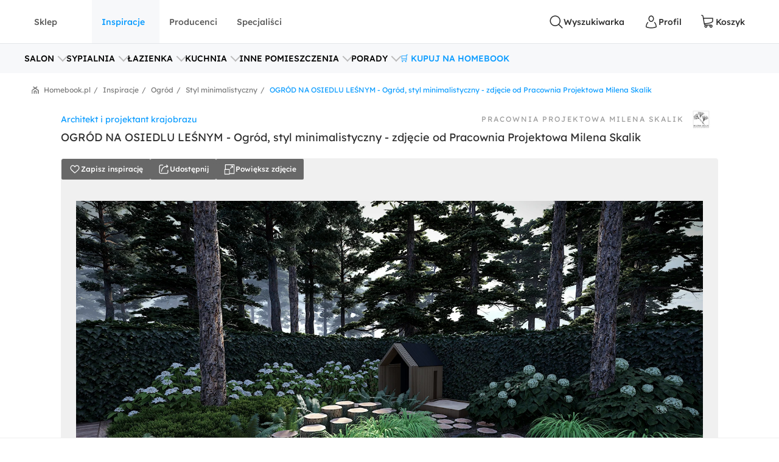

--- FILE ---
content_type: text/html; charset=utf-8
request_url: https://www.homebook.pl/inspiracje/ogrod/1099516_zdjecie-ogrod-styl-minimalistyczny
body_size: 48691
content:
<!DOCTYPE html>
<html lang="pl">
<head>
    <meta charset="utf-8"/>
    <meta name="viewport" content="user-scalable=no, width=device-width, initial-scale=1, maximum-scale=1"/>
    <meta name="apple-mobile-web-app-capable" content="yes"/>
    <meta name="msapplication-tap-highlight" content="no"/>
    <meta name="theme-color" content="#3FA9EE"/>
    <meta name="p:domain_verify" content="2bba43d2494340885fb758da5c231a44"/>
    <meta name="facebook-domain-verification" content="ljlcvpc7faw2fa21hz5eoq8v443n9a"/>
    <meta name="google-site-verification" content="UOEbttPHM1X4XygTQNk1QlzS0QkUzBtmdpYSEcMJy9s" />
    
<title>OGR&#xD3;D NA OSIEDLU LE&#x15A;NYM - Ogr&#xF3;d, styl minimalistyczny - zdj&#x119;cie od Pracownia Projektowa Milena Skalik - Homebook</title>
<meta name="description" content="Aran&#x17C;acje wn&#x119;trz - Ogr&#xF3;d: OGR&#xD3;D NA OSIEDLU LE&#x15A;NYM - Ogr&#xF3;d, styl minimalistyczny - Pracownia Projektowa Milena Skalik. Przegl&#x105;daj, dodawaj i zapisuj najlepsze zdj&#x119;cia, pomys&#x142;y i inspiracje designerskie. W bazie mamy ju&#x17C; prawie milion fotografii!"/>

            <link rel="preconnect" href="https://www.google-analytics.com" crossorigin>
        <link rel="preconnect" href="https://www.googletagmanager.com" crossorigin>
        <link rel="preconnect" href="https://std.wpcdn.pl" crossorigin>
        <link rel="preconnect" href="https://img.shmbk.pl" crossorigin>

    <script>
        !function () { var e, t, n, i, a = { passive: !0, capture: !0 }, r = new Date, o = function () { i = [], t = -1, e = null, f(addEventListener) }, s = function (i, a) { e || (e = a, t = i, n = new Date, f(removeEventListener), c()) }, c = function () { if (t >= 0 && t < n - r) { var a = { entryType: "first-input", name: e.type, target: e.target, cancelable: e.cancelable, startTime: e.timeStamp, processingStart: e.timeStamp + t }; i.map((function (e) { e(a) })), i = [] } }, l = function (e) { if (e.cancelable) { var t = (e.timeStamp > 1e12 ? new Date : performance.now()) - e.timeStamp; "pointerdown" == e.type ? function (e, t) { var n = function () { s(e, t), r() }, i = function () { r() }, r = function () { removeEventListener("pointerup", n, a), removeEventListener("pointercancel", i, a) }; addEventListener("pointerup", n, a), addEventListener("pointercancel", i, a) }(t, e) : s(t, e) } }, f = function (e) { ["mousedown", "keydown", "touchstart", "pointerdown"].map((function (t) { return e(t, l, a) })) }, u = "hidden" === document.visibilityState ? 0 : 1 / 0; addEventListener("visibilitychange", (function e(t) { "hidden" === document.visibilityState && (u = t.timeStamp, removeEventListener("visibilitychange", e, !0)) }), !0), o(), self.webVitals = self.webVitals || {}, self.webVitals.firstInputPolyfill = function (e) { i.push(e), c() }, self.webVitals.resetFirstInputPolyfill = o, self.webVitals.firstHiddenTime = u }();
        !function () { if ('PerformanceLongTaskTiming' in window) { var g = window.__tti = { e: [] }; g.o = new PerformanceObserver(function (l) { g.e = g.e.concat(l.getEntries()) }); g.o.observe({ entryTypes: ['longtask'] }) } }();
        var HB = {
            Trackers: {
                FB: [],
                WP: [],
                Bing: []
            }
        };
        WP = [];
    </script>
    

<script async src="https://www.googletagmanager.com/gtag/js?id=G-54G57XGVZB"></script>
<script>
  window.dataLayer = window.dataLayer || [];  
  function gtag(){dataLayer.push(arguments);}
  gtag('js', new Date());
  gtag('config', 'G-54G57XGVZB');
  gtag('config', 'AW-987370946', { 'groups': 'googleads' });
  gtag('config', 'AW-828195512', { 'groups': 'googleads' });
  gtag('config', 'AW-938680686', { 'groups': 'googleads' }); 
  gtag('event', 'publication', { 'id': 'Homebook_www_7797f38f-7d52-4152-b48f-3240d4df0ac3' });
</script>

    


<script>
    (function (i, s, o, g, r, a, m) {
        i['GoogleAnalyticsObject'] = r;
        i[r] = i[r] || function() {
            (i[r].q = i[r].q || []).push(arguments);
        }, i[r].l = 1 * new Date();
        a = s.createElement(o),
            m = s.getElementsByTagName(o)[0];
        a.async = 1;
        a.src = g;
        m.parentNode.insertBefore(a, m);
    })(window, document, 'script', '//www.google-analytics.com/analytics.js', 'ga');

    ga('create', 'UA-26365219-2', 'auto');
    ga('set', 'anonymizeIp', true);
    ga('set', 'transport', 'beacon');
    ga('set', 'dimension16', 'Homebook_www_7797f38f-7d52-4152-b48f-3240d4df0ac3');
    ga('send', 'pageview');
</script>

    <style>*,:after,:before{box-sizing:border-box}html{-webkit-tap-highlight-color:rgba(0,0,0,0);height:100vh}body{background-color:#fff;display:flex;flex-direction:column;height:100%;margin:0;overflow-x:hidden;overflow-y:scroll}ol,ul{list-style-type:none;margin:0;padding:0}button,input{outline:0}a{background-color:#0000}a:active,a:hover{outline:0}img{max-width:100%;vertical-align:middle}dl{margin-bottom:16px;margin-top:0}dd{margin-left:0}h1,h2,h3{margin:0 0 8px}h1,h2,h3,h4,h5,h6{color:inherit;font-weight:400}h4,h5,h6{margin:8px 0}p{margin:0 0 16px}figure{margin:0}iframe{border:none}hr{border:0;border-top:1px solid #f0f0f0;margin-bottom:16px;margin-top:16px}[role=button]{cursor:pointer}button,html input[type=button],input[type=reset],input[type=submit]{-webkit-appearance:button;appearance:button;cursor:pointer}input[type=checkbox]{margin-left:0}fieldset{border:none;margin:0;padding:0}code,kbd,pre,samp{font-family:monospace,monospace;font-size:1em}input[type=number]::-webkit-inner-spin-button,input[type=number]::-webkit-outer-spin-button{height:auto}input[type=search]{-webkit-appearance:textfield;appearance:textfield;box-sizing:border-box}input[type=search]::-webkit-search-cancel-button,input[type=search]::-webkit-search-decoration{-webkit-appearance:none;appearance:none}@media(max-width:1279px){.hb-filters__container{transform:var(--filters-container-transform,translateX(100%));visibility:var(--filters-container-visibility,hidden)}.hb-filters-toggle--container{display:none}}@font-face{font-display:swap;font-family:Lexend;font-style:normal;font-weight:400;src:url(/fonts/lexend/lexend-regular.woff2) format("woff2")}@font-face{font-display:swap;font-family:Lexend;font-style:normal;font-weight:300;src:url(/fonts/lexend/lexend-300.woff2) format("woff2")}@font-face{font-display:swap;font-family:Lexend;font-style:normal;font-weight:500;src:url(/fonts/lexend/lexend-500.woff2) format("woff2")}@font-face{ascent-override:88%;font-family:Lexend-fallback;size-adjust:110.1%;src:local("Arial")}html{-webkit-text-size-adjust:100%;text-size-adjust:100%}body{-webkit-text-size-adjust:100%;text-size-adjust:100%;-moz-osx-font-smoothing:grayscale;-webkit-font-smoothing:antialiased;color:#2e2e2e;font-family:Lexend,Lexend-fallback;font-size:14px;font-style:normal;line-height:20px;text-rendering:optimizeLegibility}@media(min-width:1280px){body{font-size:14px;line-height:20px}}h1,h2,h3,h4,h5{font-feature-settings:"pnum" on,"lnum" on,"liga" off;color:var(--heading-color,#2e2e2e);font-family:Lexend,Lexend-fallback;font-style:normal;font-weight:400}h1{font-size:28px;line-height:40px}@media(min-width:1280px){h1{font-size:38px;line-height:50px}}h2{font-size:24px;line-height:32px}@media(min-width:1280px){h2{font-size:32px;line-height:40px}}h3{font-size:18px;line-height:24px}@media(min-width:1280px){h3{font-size:24px;line-height:30px}}h4{font-size:14px;line-height:20px}@media(min-width:1280px){h4{font-size:20px;line-height:26px}}h5{font-size:14px;line-height:20px}@media(min-width:1280px){h5{font-size:18px;line-height:24px}}h6{font-size:14px;line-height:20px}@media(min-width:1280px){h6{font-size:16px;line-height:24px}}small{font-size:10px;line-height:12px}button,input,select,textarea{font-family:inherit;font-size:inherit;line-height:inherit}address{font-size:14px;font-style:normal;line-height:20px;margin-bottom:16px}@media(min-width:1280px){address{font-size:14px;line-height:20px}}a,a:focus,a:hover{color:#0b9cff;text-decoration:none}a:focus{outline:5px auto -webkit-focus-ring-color;outline-offset:-2px}dd,dt{line-height:20px}dt{font-weight:500}blockquote{border-left:5px solid #9a9a9a;font-size:18px;margin:0 0 16px;padding:8px 16px}blockquote ol:last-child,blockquote p:last-child,blockquote ul:last-child{margin-bottom:0}blockquote footer,blockquote small{color:#9a9a9a;display:block;font-size:12px;line-height:20px}blockquote footer:before,blockquote small:before{content:"— "}i{display:inline-block}b,strong{font-weight:500}.hb-btn{grid-column-gap:8px;align-items:center;background-color:var(--button-background-color,#fff);border:2px solid #0000;border-radius:4px;cursor:pointer;display:var(--button-display,inline-flex);font-size:var(--button-font-size,16px);font-weight:var(--button-font-weight,500);height:var(--button-height,48px);justify-content:center;padding:var(--button-padding,12px 16px);transition:color .15s ease-in-out,background-color .15s ease-in-out,border-color .15s ease-in-out,box-shadow .15s ease-in-out;-webkit-user-select:none;user-select:none;white-space:nowrap}.hb-btn svg{pointer-events:none}.hb-btn--primary{background-color:#0b9cff;border-color:#0b9cff;color:#fff}.hb-btn--outline-primary{background-color:#0000;border-color:#0b9cff;color:#0b9cff}.hb-btn--secondary{background-color:#ff710b;border-color:#ff710b;color:#2e2e2e}.hb-btn--outline-secondary{background-color:#0000;border-color:#ff710b;color:#ff710b}.hb-btn--tertiary{background-color:#437d88;border-color:#437d88;color:#fff}.hb-btn--outline-tertiary{background-color:#0000;border-color:#437d88;color:#437d88}.hb-btn--success{background-color:#13aa3e;border-color:#13aa3e;color:#fff}.hb-btn--outline-success{background-color:#0000;border-color:#13aa3e;color:#13aa3e}.hb-btn--danger{background-color:#ff343a;border-color:#ff343a;color:#fff}.hb-btn--outline-danger{background-color:#0000;border-color:#ff343a;color:#ff343a}.hb-btn--light{background-color:#f0f0f0;border-color:#f0f0f0;color:#2e2e2e}.hb-btn--outline-light{background-color:#0000;border-color:#f0f0f0;color:#9a9a9a}.hb-btn--dark{background-color:#5a5a5a;border-color:#5a5a5a;color:#fff}.hb-btn--outline-dark{background-color:#0000;border-color:#5a5a5a;color:#5a5a5a}.hb-add-product-modal{--dialog-body-width:fit-content;grid-gap:24px;display:grid;grid-template-areas:"alert" "product" "crossell-products";grid-template-columns:100%}@media(max-width:767px){.hb-add-product-modal{--dialog-body-padding:8px;max-height:300px}}@media(min-width:768px){.hb-add-product-modal{grid-template-areas:"alert alert" "product crossell-products";grid-template-columns:232px minmax(300px,1fr)}}@media(min-width:1024px){.hb-add-product-modal{grid-template-columns:25% minmax(300px,1fr)}}@media(max-width:767px){.hb-add-product-modal+footer{flex-direction:column}}.hb-add-product-modal__alert{grid-area:alert;-ms-grid-column:1;-ms-grid-row:1}.hb-add-product-modal__product{--product-box-details-padding:16px;grid-area:product;-ms-grid-column:1;-ms-grid-row:3}@media(min-width:768px){.hb-add-product-modal__product{border-right:2px solid #f0f0f0;padding-right:32px}}@media(max-width:767px){.hb-add-product-modal__product-card{--product-title-height:auto;--product-box-details-padding:0;--product-display:grid;--product-title-margin-top:auto;--product-title-margin-bottom:auto;grid-gap:24px;grid-template-columns:70px 1fr}}.hb-add-product-modal__crossell-products{grid-area:crossell-products;-ms-grid-column:1;-ms-grid-row:5}@media (min-width:768px){.hb-add-product-modal__alert{-ms-grid-column-span:3;-ms-grid-column:1;-ms-grid-row:1}.hb-add-product-modal__product{-ms-grid-column:1;-ms-grid-row:3}.hb-add-product-modal__crossell-products{-ms-grid-column:3;-ms-grid-row:3}}@media(max-width:767px){.hb-add-product-modal__crossell-products{padding-top:24px}}@media(min-width:1024px){.hb-add-product-modal__crossell-products{padding-right:32px}}@keyframes rotation{0%{transform:rotate(0deg)}to{transform:rotate(1turn)}}.hb-accordion summary::-webkit-details-marker,.hb-accordion summary::marker{content:"";display:none}@media(max-width:1023px){.hb-accordion summary{align-items:center;display:flex;justify-content:space-between}.hb-accordion summary:after{color:#bbb}.hb-accordion details:not([open]) summary:after{border-bottom:2px solid;border-right:2px solid;content:"";display:block;height:9px;margin-top:-4.5px;pointer-events:none;transform:rotate(45deg);width:9px}.hb-accordion details[open] summary:after{border-right:2px solid;border-top:2px solid;content:"";display:block;height:9px;pointer-events:none;transform:rotate(-45deg);width:9px}}.hb-accordion__title{color:#2e2e2e;font-size:16px;font-weight:500;margin:0}.hb-accordion__text{color:#5a5a5a;font-size:16px;font-weight:300;margin-bottom:0}@media(max-width:1023px){.hb-accordion__text{margin-top:16px}}.hb-accordion__element{border:2px solid #f7f8fa;border-radius:8px;line-height:150%;padding:24px}@media(min-width:1024px){.hb-accordion__element{padding:32px}}.hb-accordion__header{align-items:center;display:flex;margin-bottom:8px}@media(max-width:1023px){.hb-accordion__header{margin-bottom:0}}.hb-breadcrumbs{align-items:center;direction:rtl;display:flex;min-height:40px;overflow-x:auto;scroll-behavior:smooth}@media(min-width:640px){.hb-breadcrumbs::-webkit-scrollbar{height:4px;width:16px}.hb-breadcrumbs::-webkit-scrollbar-track{background:var(--scollbar-track-color,#f0f0f0);background-clip:content-box;border:6px solid #0000}.hb-breadcrumbs::-webkit-scrollbar-thumb{background:var(--scrollbar-thumb-color,#d9d9d9);background-clip:content-box;border:6px solid #0000}.hb-breadcrumbs::-webkit-scrollbar-thumb:window-inactive{background:#d9d9d999;background-clip:content-box;border:6px solid #0000}}.hb-breadcrumbs__container{position:relative}.hb-breadcrumbs__container:before{right:0}.hb-breadcrumbs__container:after,.hb-breadcrumbs__container:before{background:linear-gradient(270deg,#fff,#fff0);bottom:0;content:"";position:absolute;top:0;width:16px;z-index:5}.hb-breadcrumbs__container:after{left:0;transform:rotate(180deg)}.hb-breadcrumbs svg{color:#797979}@media(min-width:1280px){.hb-breadcrumbs{min-height:56px}}.hb-breadcrumbs__item{align-items:center;direction:ltr;display:flex;font-size:12px;font-weight:400;line-height:16px;min-height:48px;position:relative;white-space:nowrap}.hb-breadcrumbs__item a{color:inherit}.hb-breadcrumbs__item a:hover{text-decoration:underline}.hb-breadcrumbs__item:not(:first-child){color:#797979;margin-right:8px;padding-right:12px}.hb-breadcrumbs__item:not(:first-child):before{content:"/";margin-top:-6px;position:absolute;right:0;top:calc(50% - 2px)}@media(max-width:639px){.hb-breadcrumbs__item:first-child{padding-right:16px}}.hb-breadcrumbs__item:first-child{color:#0b9cff;margin-right:auto;padding-right:16px}.hb-breadcrumbs__item:last-child{padding-left:32px}.hb-breadcrumbs__item:last-child:after{background-image:url("data:image/svg+xml;charset=utf-8,%3Csvg xmlns='http://www.w3.org/2000/svg' width='12' height='12' fill='none'%3E%3Cpath fill='%23797979' d='M7.576 2.615 9.35 1.37a.31.31 0 0 0 .128-.2.323.323 0 0 0-.048-.236L8.9.136a.299.299 0 0 0-.423-.082L6.002 1.79a.301.301 0 0 1-.34 0L3.186.054a.299.299 0 0 0-.423.082l-.527.8a.319.319 0 0 0 .08.435L4.08 2.615a.308.308 0 0 1 .14.263.32.32 0 0 1-.14.262L.133 5.906a.312.312 0 0 0-.133.26v5.52c0 .084.032.163.09.222A.3.3 0 0 0 .303 12h.939a.3.3 0 0 0 .215-.092.318.318 0 0 0 .09-.221v-4.68a.321.321 0 0 1 .132-.26l3.98-2.789a.301.301 0 0 1 .34 0L9.983 6.75a.31.31 0 0 1 .133.256v4.677c0 .083.032.163.09.222a.3.3 0 0 0 .214.091h.939a.3.3 0 0 0 .215-.091.318.318 0 0 0 .09-.222V6.165a.323.323 0 0 0-.133-.259L7.575 3.133a.309.309 0 0 1-.135-.259.32.32 0 0 1 .135-.26Z'/%3E%3Cpath fill='%23797979' d='M3.57 7.915v3.771c0 .084.032.163.09.222a.3.3 0 0 0 .215.092h.938a.3.3 0 0 0 .215-.092.318.318 0 0 0 .09-.222V8.758a.323.323 0 0 1 .132-.26l.483-.35a.298.298 0 0 1 .34 0l.485.35a.317.317 0 0 1 .137.26v2.928c0 .084.032.163.09.222A.3.3 0 0 0 7 12h.936c.081 0 .159-.033.216-.092a.32.32 0 0 0 .09-.222v-3.77a.323.323 0 0 0-.132-.26L6.07 6.221a.298.298 0 0 0-.34 0L3.703 7.656a.307.307 0 0 0-.133.26Z'/%3E%3C/svg%3E");content:"";height:12px;left:12px;position:absolute;width:12px}.hb-footer{color:#404040;padding:40px 0 0}@media(max-width:1279px){.hb-footer{padding-left:32px;padding-right:32px}}@media(max-width:639px){.hb-footer{padding:0}}@media(min-width:1280px){.hb-footer{margin-left:40px;margin-right:40px}}@media(min-width:1530px){.hb-footer{margin-left:auto;margin-right:auto;width:1440px}}.hb-footer a{color:inherit}.hb-footer__main{display:flex;justify-content:space-between;overflow:hidden;padding:24px 0}@media(max-width:767px){.hb-footer__main{flex-direction:column}}@media(max-width:639px){.hb-footer__main{padding:24px 0 0}}.hb-footer__container{display:flex;gap:64px;justify-content:space-between}@media(max-width:639px){.hb-footer__container{flex-direction:column;gap:0}}.hb-footer__links{display:flex;flex-direction:column;gap:8px}@media(max-width:639px){.hb-footer__links{border-bottom:1px solid #f0f0f0;display:grid;gap:0;grid-template-areas:"title title toggle" "links links links";grid-template-columns:1fr 20px;grid-template-rows:auto 1fr}}.hb-footer__links label{grid-area:title}@media(max-width:639px){.hb-footer__links label{margin-left:16px;padding:24px 0}}.hb-footer__links nav{display:flex;flex-direction:column}.hb-footer__links nav a{padding-bottom:8px}@media(max-width:639px){.hb-footer__links nav{background-color:#f7f8fa;grid-area:links;max-height:0;overflow:hidden;padding:0 16px}.hb-footer__links nav a{border-bottom:1px solid #f0f0f0;padding:16px}}.hb-footer__links input[type=checkbox]{-webkit-tap-highlight-color:rgba(0,0,0,0);align-self:center;-webkit-appearance:none;appearance:none;border:none;grid-area:toggle;height:20px;margin-right:16px;width:20px}@media (max-width:639px){.hb-footer__links label{-ms-grid-column-span:3;-ms-grid-column:1;-ms-grid-row:1}.hb-footer__links nav{-ms-grid-column-span:5;-ms-grid-column:1;-ms-grid-row:3}.hb-footer__links input[type=checkbox]{-ms-grid-column:5;-ms-grid-row:1}}.hb-footer__links input[type=checkbox]:not(:checked){background-image:url("data:image/svg+xml;charset=utf-8,%3Csvg xmlns='http://www.w3.org/2000/svg' width='24' height='24' fill='none'%3E%3Cpath fill='%23BBB' fill-rule='evenodd' d='M12.53 15.53a.75.75 0 0 1-1.06 0l-6-6a.75.75 0 0 1 1.06-1.06L12 13.94l5.47-5.47a.75.75 0 1 1 1.06 1.06l-6 6Z' clip-rule='evenodd'/%3E%3C/svg%3E")}.hb-footer__links input[type=checkbox]:checked{background-image:url("data:image/svg+xml;charset=utf-8,%3Csvg xmlns='http://www.w3.org/2000/svg' width='24' height='24' fill='none'%3E%3Cpath fill='%23BBB' fill-rule='evenodd' d='M11.47 8.47a.75.75 0 0 1 1.06 0l6 6a.75.75 0 1 1-1.06 1.06L12 10.06l-5.47 5.47a.75.75 0 0 1-1.06-1.06l6-6Z' clip-rule='evenodd'/%3E%3C/svg%3E")}.hb-footer__links input[type=checkbox]:checked+nav{max-height:100vh}@media(min-width:640px){.hb-footer__links input[type=checkbox]{display:none}}.hb-footer__links p{font-weight:500;margin-bottom:8px}.hb-footer__links a{font-weight:300}.hb-footer__links a.red{color:#ff343a}.hb-footer__contact{display:flex;flex-direction:column}@media(max-width:767px){.hb-footer__contact{border:1px solid #f0f0f0;border-radius:8px;display:grid;grid-template-columns:repeat(3,1fr);margin-left:-16px;margin-right:-16px;margin-top:16px}.hb-footer__contact div{padding:24px 16px}}@media(max-width:639px){.hb-footer__contact{border:none;border-bottom:1px solid #f0f0f0;border-radius:0;display:flex;margin:0;padding:16px}.hb-footer__contact div{padding:0}}@media(max-width:767px){.hb-footer__contact div:last-child{border-left:1px solid #f0f0f0}}@media(max-width:639px){.hb-footer__contact div:last-child{border:none}}.hb-footer__contact svg{color:#0b9cff;margin-right:16px}.hb-footer__contact-details{align-items:center;display:flex;font-size:16px;margin-top:16px}@media(max-width:767px){.hb-footer__contact-details{font-size:14px}}.hb-footer__contact-title{font-weight:500}.hb-footer__address{display:flex;flex-direction:row;font-size:16px;font-weight:300;margin-top:16px}@media(max-width:767px){.hb-footer__address{font-size:14px}}.hb-footer__number{align-items:center;color:#282828;display:flex;font-size:20px;font-weight:500;margin-bottom:4px;margin-top:16px}@media(max-width:767px){.hb-footer__number{font-size:18px}}.hb-footer__hour{display:flex;font-weight:300;justify-content:space-between;margin-bottom:0;margin-left:40px;max-width:200px}@media(max-width:767px){.hb-footer__hour{margin-left:0}}@media(max-width:639px){.hb-footer__hour{margin-left:40px}}.hb-footer__hours{display:flex;flex-direction:column}@media(max-width:767px){.hb-footer__hours{margin-top:24px}}@media(max-width:639px){.hb-footer__hours{margin-top:0}}.hb-footer__social{align-items:center;color:#5a5a5a;display:flex;font-weight:500;justify-content:space-between;padding:32px 0;position:relative}@media(max-width:639px){.hb-footer__social{background-color:#f7f8fa;border-bottom:1px solid #f0f0f0;border-top:1px solid #f0f0f0;flex-direction:column;padding:24px}}@media(min-width:640px){.hb-footer__social:before{background-color:#f7f8fa;border-bottom:1px solid #f0f0f0;border-top:1px solid #f0f0f0;content:"";height:100%;left:calc(-50vw + 50%);position:absolute;right:calc(-50vw + 50%);z-index:-1}}.hb-footer__social-link{display:flex;gap:40px}@media(max-width:639px){.hb-footer__social-link{gap:0;justify-content:space-between;padding-bottom:24px;position:relative;width:100%}.hb-footer__social-link:before{background-color:#f0f0f0;bottom:0;content:"";height:1px;left:-24px;position:absolute;right:-24px}}.hb-footer__social-icons{align-items:center;display:flex;gap:16px}@media(max-width:767px){.hb-footer__social-icons span{display:none}}@media(max-width:639px){.hb-footer__social-icons{display:block;gap:0;padding-top:24px;width:100%}}.hb-footer__social-icons nav{display:flex}@media(max-width:639px){.hb-footer__social-icons nav{justify-content:space-between}}.hb-footer__social-icons a{align-items:center;background-color:#fff;border-radius:8px;display:flex;height:40px;justify-content:center;margin-right:8px;width:40px}.hb-footer__social-icons a svg{fill:#2e2e2e}.hb-footer__logos{align-items:center;display:flex;gap:24px;justify-content:center;padding-bottom:40px}@media(max-width:767px){.hb-footer__logos{margin-bottom:0;padding:0 16px 24px}}@media(max-width:639px){.hb-footer__logos{flex-wrap:wrap;gap:24px;padding:24px 16px;width:100%}}.hb-footer__logos-link{display:inherit}@media(min-width:768px){.hb-footer__info{display:flex;justify-content:space-between}}.hb-footer__wp{grid-column-gap:16px;align-items:center;display:flex;grid-area:wp;justify-content:center;margin:0}@media(max-width:767px){.hb-footer__wp{border-top:1px solid #f0f0f0;font-weight:300;padding:16px 16px 0}}@media(min-width:768px)and (max-width:1279px){.hb-footer__wp{border-top:1px solid #f0f0f0;margin-top:24px;padding-top:24px}}@media(min-width:1280px){.hb-footer__wp{margin-left:auto}}.hb-footer__nav{grid-area:nav}.hb-footer__nav a:first-child{margin-right:16px}@media(max-width:767px){.hb-footer__nav{border-top:1px solid #f0f0f0;display:flex;justify-content:space-between;padding:16px}}@media(min-width:640px){.hb-footer__nav{padding-left:0;padding-right:0}}@media(min-width:768px){.hb-footer__nav{margin-left:auto}}.hb-screening{height:380px}.hb-screening__banner{display:none}@media(max-width:1279px){.hb-screening{display:none}}.hb-layout{background:var(--layout-background,#0000);display:flex;flex:1 0 auto;flex-direction:column;padding-bottom:var(--layout-extra-product-filter-space,0)}@media(min-width:1280px){.hb-layout--screening{--professionals-padding-top:40px;--projects-padding-top:64px;--photos-padding-top:64px;--photos-hero-slider-margin-top:-88px;--layout-content-background:#fff}}.hb-layout__header:not(.is-empty){background:#fff;position:sticky;top:0;z-index:10}@media(max-width:1279px){.hb-layout__header:not(.is-empty){border-bottom:1px solid #f0f0f0}}.hb-layout__header.is-empty{border-bottom:1px solid #f0f0f0;display:flex;height:68px;justify-content:center;margin-bottom:16px}@media(min-width:1280px){.hb-layout__header.is-empty{height:72px}}.hb-layout__body{background:var(--layout-content-background,#0000);color:var(--text-color,#2e2e2e);display:flex;flex:1 0 auto;flex-direction:column;padding-bottom:32px;position:relative;visibility:var(--content-visibility,hidden)}@media(min-width:1280px){.hb-layout__body{padding-bottom:64px}.hb-layout--screening .hb-layout__body{box-shadow:0 10px 50px #0000001a}}.hb-layout__breadcrumbs{background:#fff;flex:1 0 auto}@media(max-width:639px){.hb-layout__breadcrumbs{margin-left:0;margin-right:0;position:relative}.hb-layout__breadcrumbs:after,.hb-layout__breadcrumbs:before{content:"";height:100%;position:absolute;top:0;width:16px;z-index:1}.hb-layout__breadcrumbs:after{background:linear-gradient(270deg,#fff 41.18%,#fff0);right:0}.hb-layout__breadcrumbs:before{background:linear-gradient(90deg,#fff 41.18%,#fff0);left:0}}.hb-layout__cookies:not(:empty){border-bottom:1px solid #f0f0f0;margin-bottom:1px}@media(min-width:1024px){.hb-layout__cookies{background-color:#fff;border-bottom:none;border-top:1px solid #f0f0f0;bottom:0;margin-bottom:0;position:fixed;width:100%;z-index:999999}}.has-fullscreen .hb-layout,.has-lightbox .hb-layout{display:none}.hb-layout__safe-zone{align-items:center;background-color:#f1f7f8;color:#57a0ae;display:flex;font-size:12px;font-weight:400;gap:8px;height:20px;justify-content:center;margin-bottom:16px;margin-top:8px}@media(min-width:1024px){.hb-layout__safe-zone{height:32px;margin-bottom:24px}}.hb-main{flex:1 0 auto}@media(min-width:768px){.hb-container{margin:0 auto;width:530px}}@media(min-width:1280px){.hb-container{width:735px}}.hb-wrap{margin-left:auto;margin-right:auto}@media(min-width:1280px){.hb-wrap{padding-left:60px;padding-right:60px}}@media(min-width:1530px){.hb-wrap{max-width:1440px}}@media(min-width:1920px){.hb-wrap{padding-left:0;padding-right:0}}.hb-wrap-fluid{margin-left:16px;margin-right:16px}@media(min-width:640px){.hb-wrap-fluid{margin-left:32px;margin-right:32px}}@media(min-width:1280px){.hb-wrap-fluid{margin-left:40px;margin-right:40px}}@media(min-width:1530px){.hb-wrap-fluid{margin-left:auto;margin-right:auto;width:1440px}}.hb-navbar{align-items:stretch;display:flex}@media(min-width:375px){.hb-navbar{grid-column-gap:8px}}.hb-navbar input[type=checkbox]{display:none}.hb-navbar input[type=checkbox]:checked~.hb-navbar__backdrop{opacity:1;pointer-events:all}.hb-navbar input[type=checkbox]:checked~.hb-navbar__navigation{transform:none}@media(min-width:1280px){.hb-navbar__trigger{--button-display:none}}.hb-navbar__close{align-items:center;color:#5a5a5a;display:flex;height:48px;justify-content:center;width:48px}.hb-navbar__backdrop{background:#000c;height:100vh;left:0;opacity:0;pointer-events:none;position:fixed;top:0;width:100vw;z-index:30}.hb-navbar__backdrop.appear-active,.hb-navbar__backdrop.appear-done,.hb-navbar__backdrop.enter-active,.hb-navbar__backdrop.enter-done,.hb-navbar__backdrop.show{opacity:.8}@media(min-width:1280px){.hb-navbar__backdrop{display:none}}.hb-navbar__navigation header{align-items:center;display:flex;font-size:22px;justify-content:space-between;line-height:150%;padding:16px}@media(min-width:1280px){.hb-navbar__navigation header{display:none}}@media(max-width:1279px){.hb-navbar__navigation{background:#fff;display:grid;grid-template-rows:80px 1fr;height:100%;left:0;max-width:360px;min-width:320px;position:fixed;top:0;transform:translateX(-100%);transition:transform .3s ease-in-out;z-index:31}}.hb-navbar__action{grid-column-gap:8px;--button-height:72px;--button-font-size:14px;align-items:center;background:none;border:none;color:#2e2e2e;cursor:pointer;display:var(--button-display,inline-flex);font-size:var(--button-font-size,16px);font-weight:var(--button-font-weight,500);height:var(--button-height,48px);justify-content:center;outline:0;padding:var(--button-padding,12px 16px);position:relative;transition:color .15s ease-in-out,background-color .15s ease-in-out,border-color .15s ease-in-out,box-shadow .15s ease-in-out;-webkit-user-select:none;user-select:none;white-space:nowrap}.hb-navbar__action svg{pointer-events:none}.hb-navbar__action:hover{color:#0b9cff}.hb-navbar__action--cart{grid-column-gap:4px}@media(max-width:1279px){.hb-navbar__action{padding:0;width:48px}}@media(min-width:1280px){.hb-navbar__action:after{content:attr(data-text)}}@media(max-width:767px){.hb-navbar__action--like{display:none}}.hb-navbar__brand{color:#0b9cff;display:flex;height:72px;width:120px}@media(max-width:1279px){.hb-navbar__brand{margin-right:auto}}@media(min-width:1280px){.hb-navbar__brand{margin:0 auto;width:180px}}.hb-navbar__badge{align-items:center;background:#ff343a;border-radius:64px;color:#fff;display:flex;font-size:10px;height:16px;justify-content:center;left:24px;position:absolute;top:16px;width:16px}.hb-form-control{flex:1 0 auto;margin-top:8px;position:relative}.hb-form-control label{color:var(--placeholder-color,#797979);left:18px;line-height:48px;pointer-events:none;position:absolute;top:0;transition:all .3s ease-in}.hb-form-control input,.hb-form-control textarea{align-items:center;-webkit-appearance:none;appearance:none;border:2px solid #f0f0f0;border-radius:4px;color:#282828;display:inline-flex;min-height:48px;outline:0;padding-left:16px;padding-right:16px;width:100%}.hb-form-control input:-webkit-autofill,.hb-form-control textarea:-webkit-autofill{box-shadow:inset 0 0 0 1000px #fff}.hb-form-control input:focus:not([readonly]),.hb-form-control textarea:focus:not([readonly]){border-color:#b7e2ff}.hb-form-control input.input-validation-error,.hb-form-control textarea.input-validation-error{border-color:#ffc3b9}.hb-form-control input[readonly],.hb-form-control textarea[readonly]{color:#797979}.hb-form-control input::placeholder,.hb-form-control textarea::placeholder{color:#fff}.hb-form-control input:focus~label,.hb-form-control input:not(:placeholder-shown)~label,.hb-form-control textarea:focus~label,.hb-form-control textarea:not(:placeholder-shown)~label{background:#fff;color:var(--color,#0b9cff);display:block;font-size:12px;left:8px;line-height:18px;max-width:300px;overflow:hidden;padding:0 8px;position:absolute;text-overflow:ellipsis;top:-8px;white-space:nowrap}.hb-form-control input:focus:hover~label,.hb-form-control input:not(:placeholder-shown):hover~label,.hb-form-control textarea:focus:hover~label,.hb-form-control textarea:not(:placeholder-shown):hover~label{--color:#077dcd}.hb-form-control input[readonly]:hover~label,.hb-form-control input[readonly]~label,.hb-form-control textarea[readonly]:hover~label,.hb-form-control textarea[readonly]~label{--color:#797979}.hb-form-control input.input-validation-error,.hb-form-control textarea.input-validation-error{background-image:url("data:image/svg+xml;charset=utf-8,%3Csvg xmlns='http://www.w3.org/2000/svg' width='20' height='20'%3E%3Cpath fill='%23ff343a' d='M9.163 10 7.47 8.326a.62.62 0 0 1-.167-.428.57.57 0 0 1 .177-.418.57.57 0 0 1 .418-.177.62.62 0 0 1 .428.167L10 9.163l1.674-1.693c.174-.161.369-.211.586-.149s.356.201.418.418.013.412-.149.586l-1.693 1.674 1.693 1.674c.161.174.211.369.149.586s-.201.356-.418.419-.412.013-.586-.149L10 10.836l-1.674 1.693a.62.62 0 0 1-.428.167.57.57 0 0 1-.418-.177.57.57 0 0 1-.177-.418.62.62 0 0 1 .167-.428L9.163 10zM10 17.143c2.021-.05 3.705-.747 5.05-2.093s2.043-3.029 2.093-5.05c-.05-2.021-.747-3.705-2.093-5.05S12.021 2.907 10 2.857c-2.021.05-3.705.747-5.05 2.093S2.907 7.979 2.857 10c.05 2.021.747 3.705 2.093 5.05s3.029 2.043 5.05 2.093zm0 1.191c-2.356-.062-4.319-.877-5.887-2.446S1.729 12.356 1.667 10c.062-2.356.877-4.319 2.446-5.887S7.644 1.729 10 1.667c2.356.062 4.319.877 5.888 2.446S18.271 7.644 18.333 10c-.062 2.356-.877 4.319-2.446 5.888S12.356 18.271 10 18.333z'/%3E%3C/svg%3E");background-position:calc(100% - 16px);background-repeat:no-repeat;padding-right:40px}.hb-form-control input.input-validation-error:focus~label,.hb-form-control input.input-validation-error:not(:placeholder-shown)~label,.hb-form-control textarea.input-validation-error:focus~label,.hb-form-control textarea.input-validation-error:not(:placeholder-shown)~label{color:#ff343a}.hb-form-control input.input-validation-error:focus:hover~label,.hb-form-control input.input-validation-error:not(:placeholder-shown):hover~label,.hb-form-control textarea.input-validation-error:focus:hover~label,.hb-form-control textarea.input-validation-error:not(:placeholder-shown):hover~label{color:#c82a2b}.hb-form-control input.input-validation-error:hover,.hb-form-control textarea.input-validation-error:hover{background-image:url("data:image/svg+xml;charset=utf-8,%3Csvg xmlns='http://www.w3.org/2000/svg' width='20' height='20'%3E%3Cpath fill='%23c82a2b' d='M9.163 10 7.47 8.326a.62.62 0 0 1-.167-.428.57.57 0 0 1 .177-.418.57.57 0 0 1 .418-.177.62.62 0 0 1 .428.167L10 9.163l1.674-1.693c.174-.161.369-.211.586-.149s.356.201.418.418.013.412-.149.586l-1.693 1.674 1.693 1.674c.161.174.211.369.149.586s-.201.356-.418.419-.412.013-.586-.149L10 10.836l-1.674 1.693a.62.62 0 0 1-.428.167.57.57 0 0 1-.418-.177.57.57 0 0 1-.177-.418.62.62 0 0 1 .167-.428L9.163 10zM10 17.143c2.021-.05 3.705-.747 5.05-2.093s2.043-3.029 2.093-5.05c-.05-2.021-.747-3.705-2.093-5.05S12.021 2.907 10 2.857c-2.021.05-3.705.747-5.05 2.093S2.907 7.979 2.857 10c.05 2.021.747 3.705 2.093 5.05s3.029 2.043 5.05 2.093zm0 1.191c-2.356-.062-4.319-.877-5.887-2.446S1.729 12.356 1.667 10c.062-2.356.877-4.319 2.446-5.887S7.644 1.729 10 1.667c2.356.062 4.319.877 5.888 2.446S18.271 7.644 18.333 10c-.062 2.356-.877 4.319-2.446 5.888S12.356 18.271 10 18.333z'/%3E%3C/svg%3E")}.hb-form-control input.input-validation-error:hover~.field-validation-error,.hb-form-control textarea.input-validation-error:hover~.field-validation-error{color:#c82a2b}.hb-form-control input:required~label:after,.hb-form-control input[data-val-required]~label:after,.hb-form-control textarea:required~label:after,.hb-form-control textarea[data-val-required]~label:after{color:#ff343a;content:" *"}.hb-form-control textarea{height:120px;padding-bottom:16px;padding-top:16px;resize:vertical}.hb-form-control textarea.input-validation-error{background-position:calc(100% - 16px) 16px}.hb-form-control textarea~label{line-height:24px;padding-top:16px}.hb-newsletter-form{--placeholder-color:#141414;--heading-color:#fff;background:#0b9cff;border-radius:8px;color:#fff;margin-bottom:16px;padding:24px}@media(min-width:1280px){.hb-newsletter-form{grid-column-gap:64px;display:grid;grid-template-columns:220px 1fr;padding:56px}}.hb-newsletter-form form{grid-row-gap:8px;display:grid;grid-template-rows:1fr 1fr;margin-bottom:16px}@media(min-width:1280px){.hb-newsletter-form form{grid-column-gap:8px;grid-template-columns:1fr 124px;grid-template-rows:max-content}}.hb-newsletter-form input[type=email]{border-color:#fff}.hb-newsletter-form label{font-size:16px}.hb-newsletter-form button{background:#077dcd;border:2px solid #077dcd;border-radius:4px;color:#fff;font-size:16px;font-weight:400}.hb-newsletter-form fieldset{margin:0}.hb-newsletter-form__title{font-size:20px;font-weight:500;line-height:150%;margin-bottom:16px}@media(min-width:1280px){.hb-newsletter-form__title{font-size:24px}}@media(max-width:1279px){.hb-newsletter-form__photo{display:none}}@media(max-width:1023px){.hb-newsletter-form__list{--scollbar-track-color:#0b9cff;--scrollbar-track-margin-left:24px;--scrollbar-track-margin-right:24px;overflow-scrolling:touch;display:flex;margin:0 -24px 16px;overflow-x:auto;padding:0 24px 8px;will-change:scroll-position}.hb-newsletter-form__list::-webkit-scrollbar{background-clip:padding-box;border-radius:16px;height:4px}.hb-newsletter-form__list::-webkit-scrollbar-track{background-color:var(--scollbar-track-color,#f0f0f0);border-radius:16px;margin-left:var(--scrollbar-track-margin-left,16px);margin-right:var(--scrollbar-track-margin-right,16px)}}@media(max-width:1023px)and (min-width:640px){.hb-newsletter-form__list::-webkit-scrollbar-track{margin-left:var(--scrollbar-track-margin-left,32px);margin-right:var(--scrollbar-track-margin-right,32px)}}@media(max-width:1023px){.hb-newsletter-form__list::-webkit-scrollbar-thumb{background-clip:padding-box;background-color:var(--scollbar-thumb-color,#d9d9d9);border-radius:16px}}@media(min-width:1024px){.hb-newsletter-form__list{display:grid;grid-template-columns:repeat(4,1fr);margin-bottom:16px}}.hb-newsletter-form__list li{grid-column-gap:8px;align-items:center;display:grid;font-size:16px;grid-template-columns:24px 1fr;line-height:100%;white-space:nowrap}@media(max-width:1023px){.hb-newsletter-form__list li:not(:first-child){margin-left:16px}}@media(min-width:1024px){.hb-newsletter-form__list li:not(:first-child){margin-left:auto}}.hb-newsletter-form__consent{font-size:13px;font-weight:300;overflow:auto}.hb-newsletter-form__consent a{color:inherit;text-decoration:underline}.hb-usp{align-items:center;background:var(--color-background,#0b9cff);border-radius:64px;display:grid;font-weight:500;grid-template-areas:"icon text timer more";grid-template-columns:auto 1fr auto;height:56px;margin:16px 0;padding-left:24px;width:100%}@media(max-width:767px){.hb-usp{border-radius:4px;grid-template-areas:"icon text timer";grid-template-columns:auto 1fr auto;height:72px;padding:0 12px}}.hb-usp,.hb-usp:hover{color:var(--color-text,#fff)}.hb-usp:hover{filter:brightness(85%)}.hb-usp__text{-webkit-line-clamp:2;-webkit-box-orient:vertical;display:block;display:-webkit-box;font-size:14px;grid-area:text;-ms-grid-column:2;-ms-grid-row:1;line-height:18px;overflow:hidden;text-overflow:ellipsis}@media(max-width:767px){.hb-usp__text{font-size:12px}}.hb-usp__icon{grid-area:icon;-ms-grid-column:1;-ms-grid-row:1;margin-right:8px}.hb-usp__title{flex-wrap:wrap}.hb-usp__timer,.hb-usp__title{align-items:center;display:flex}.hb-usp__timer{gap:8px;grid-area:timer;-ms-grid-column:3;-ms-grid-row:1;margin-left:16px}@media(min-width:1280px){.hb-usp__timer{margin-right:auto}}.hb-usp__more{align-items:center;background:var(--button-color-background,#0b9cff);border-radius:64px;color:var(--color-background,#fff);display:none;font-size:14px;grid-area:more;-ms-grid-column:4;-ms-grid-row:1;height:56px;margin-left:16px;padding:16px}@media (max-width:767px){.hb-usp__text{-ms-grid-column:2;-ms-grid-row:1}.hb-usp__icon{-ms-grid-column:1;-ms-grid-row:1}.hb-usp__timer{-ms-grid-column:3;-ms-grid-row:1}}@media(min-width:768px){.hb-usp__more{display:flex}.hb-usp__more:before{content:attr(data-text)}}.hb-timer{display:flex;gap:16px;height:var(--timer-height,48px);padding:var(--timer-padding,8px)}@media(max-width:767px){.hb-timer{background-color:var(--color-background,#bbb);border-radius:8px;filter:brightness(155%) saturate(90%);gap:8px}}.hb-timer__times{grid-column-gap:8px;align-items:center;display:grid;grid-template-areas:"time separator" "desc separator";justify-items:center}.hb-timer__times:not(:last-of-type):after{-ms-grid-row-span:2;align-self:center;content:":";grid-area:separator;-ms-grid-column:3;-ms-grid-row:1}@media(min-width:768px){.hb-timer__times:not(:last-of-type):after{margin-right:-8px}.hb-timer__times{grid-template-areas:"time desc separator";min-width:72px}.hb-timer__times:not(:last-of-type):after{-ms-grid-row-span:1;-ms-grid-column:3;-ms-grid-row:1}}.hb-timer__time{font-size:12px;font-weight:500;grid-area:time;-ms-grid-column:1;-ms-grid-row:1;line-height:130%;text-align:center;width:24px}.hb-timer__desc{font-size:11px;font-weight:300;grid-area:desc;-ms-grid-column:1;-ms-grid-row:2;line-height:16px}@media (min-width:768px){.hb-timer__time{-ms-grid-column:1;-ms-grid-row:1}.hb-timer__desc{-ms-grid-column:2;-ms-grid-row:1}}.hb-timer__offer-text--usp{margin-left:8px}@media(max-width:767px){.hb-timer__offer-text--usp{display:none}.hb-timer--empty{font-size:12px;max-width:100px;text-align:center}}.hb-values{margin-bottom:16px}.hb-values__container{grid-gap:24px;display:grid;grid-template-columns:repeat(2,1fr)}@media(max-width:1023px){.hb-values__container{grid-gap:8px;grid-template-columns:1fr}}@media(min-width:1024px){.hb-values__container details>summary{pointer-events:none}.hb-values__container details summary{background:none}}@media(max-width:1023px){.hb-values__description{display:none}}.hb-values__icon{color:#0b9cff;margin-right:16px}.hb-modal{bottom:0;display:flex;height:100%;justify-content:center;left:0;position:fixed;top:0;width:100%;z-index:30}@media(max-width:1279px){.hb-modal{justify-content:flex-end}}.hb-backdrop{background:#000c;height:100vh;left:0;opacity:0;position:fixed;top:0;width:100vw;z-index:30}.hb-backdrop.appear-active,.hb-backdrop.appear-done,.hb-backdrop.enter-active,.hb-backdrop.enter-done,.hb-backdrop.show{opacity:.8}.grecaptcha-badge{visibility:collapse!important}.hb-toastr{grid-column-gap:16px;border-radius:8px 8px 0 0;bottom:0;color:#fff;display:flex;left:0;opacity:0;padding:24px 16px;position:fixed;right:0;z-index:10}.hb-toastr svg{color:#fff}@media(max-width:360px){.hb-toastr{max-width:100%}}.hb-toastr.show{opacity:1}.hb-toastr__container{display:flex;justify-content:space-between;width:100%}.hb-toastr__button{border:none;height:100%}.hb-toastr--info{background-color:#077dcd}.hb-toastr--warning{background-color:#b19700}.hb-toastr--success{background-color:#0f8830}.hb-toastr--error{background-color:#c82a2b}.hb-toastr__title{font-weight:500}.hb-toastr__message{word-wrap:break-word;color:#fff;padding-left:16px;position:relative}.hb-toastr [data-dismiss=toast]{font-size:24px;margin-left:auto}#toast-container{position:fixed;right:16px;top:16px;z-index:999999}:root{--swiper-navigation-size:40px;--swiper-theme-color:#000}.hb-swiper{position:relative;z-index:1}.hb-swiper.is-scrollable{--swiper-scrollbar-display:block;--swiper-padding-bottom:16px;--swiper-navigation-display:none}@media(min-width:1024px){.hb-swiper{--swiper-scrollbar-display:none}}@media(max-width:1023px){.hb-swiper{--swiper-padding-bottom:16px}}.hb-swiper .swiper{--swiper-scrollbar-bottom:0;--swiper-scrollbar-sides-offset:8px;--swiper-scrollbar-bg-color:#f0f0f0;--swiper-scrollbar-drag-bg-color:#d9d9d9;margin:var(--swiper-margin,0 -8px);padding-bottom:var(--swiper-padding-bottom,0)}.hb-swiper .swiper-scrollbar{display:var(--swiper-scrollbar-display,block)}.hb-swiper__wrapper{overflow:hidden}.hb-swiper .swiper-wrapper{display:flex}.hb-swiper .swiper-slide{align-items:stretch;display:flex;flex-direction:column;flex-shrink:0;padding:var(--swiper-slide-padding,0 8px);width:var(--swiper-slide-width,100%)}.hb-swiper .swiper-button-next,.hb-swiper .swiper-button-prev{background:#fff;border:0;border-radius:100%;box-shadow:0 8px 24px #0000001f;display:var(--swiper-navigation-display,flex);width:var(--swiper-navigation-size,40px)}.hb-swiper .swiper-button-next.swiper-button-disabled,.hb-swiper .swiper-button-prev.swiper-button-disabled{display:var(--swiper-navigation-display,none)}.hb-swiper .swiper-button-next:after,.hb-swiper .swiper-button-prev:after{display:none}.hb-swiper .swiper-button-next svg,.hb-swiper .swiper-button-prev svg{height:auto;width:auto}@media(max-width:1023px){.hb-swiper .swiper-button-next,.hb-swiper .swiper-button-prev{display:var(--swiper-navigation-display,none)}}.hb-swiper .swiper-button-next{right:calc(0px - var(--swiper-navigation-size, 40px)/2)}.hb-swiper .swiper-button-prev{left:calc(0px - var(--swiper-navigation-size, 40px)/2)}.hb-slot{display:flex;justify-content:center}.is-scroll-lock{overflow:hidden}.is-visuallyhidden{visibility:hidden}.is-totallyhidden{left:-99999px;position:absolute;top:-99999px;visibility:hidden}.is-hidden{display:none!important}.hide-toggle-when-expanded[aria-expanded=true]{display:none}.is-loading{opacity:.5;pointer-events:none}.is-sticky{position:sticky;top:60px;z-index:5}@media(min-width:1280px){.is-sticky{top:100px}}.is-fixed{position:fixed;z-index:10}.is-required:after{color:#ff6466;content:"*";margin-left:4px}._cf:after,._cf:before{content:" ";display:table}._cf:after{clear:both}._w3of4{width:75%}._w42p{width:42%}._w28p{width:28%}._w60p{width:60%}._w33p{width:33%}._w95p{width:95%}._w100p{width:100%}._wa{width:auto}._h100p{height:100%}._twsn{white-space:nowrap}._twsnm{white-space:normal}._te{display:block;white-space:nowrap}._te,._teml{overflow:hidden;text-overflow:ellipsis}._teml{-webkit-line-clamp:var(--line-clamp,1);-webkit-box-orient:vertical;display:-webkit-box}._ts{color:#0000;font:0/0 serif;text-shadow:none}._wbbw{-webkit-hyphens:auto;hyphens:auto;word-break:break-word}._wbba{word-break:break-all}._wspl{white-space:pre-line}._wsnw{white-space:nowrap}._lts{letter-spacing:2px}._tfw3{font-weight:300}._tfw4{font-weight:400}._tfw5{font-weight:500}._tac{text-align:center}._tar{text-align:right}._tal{text-align:left}._tspl{font-size:16px;line-height:22px}@media(min-width:1280px){._tspl{font-size:18px;line-height:24px}}._tsp{font-size:14px;line-height:20px}@media(min-width:1280px){._tsp{font-size:14px;line-height:20px}}._tsps{font-size:12px;line-height:16px}@media(min-width:1280px){._tsps{font-size:12px;line-height:16px}}._tspm{font-size:16px;line-height:150%}@media(min-width:1280px){._tspm{font-size:16px;line-height:150%}}._tsh1{font-size:28px;line-height:40px}@media(min-width:1280px){._tsh1{font-size:38px;line-height:50px}}._tsh2{font-size:24px;line-height:32px}@media(min-width:1280px){._tsh2{font-size:32px;line-height:40px}}._tsh3{font-size:18px;line-height:24px}@media(min-width:1280px){._tsh3{font-size:24px;line-height:30px}}._tsh4{font-size:14px;line-height:20px}@media(min-width:1280px){._tsh4{font-size:20px;line-height:26px}}._tsh5{font-size:14px;line-height:20px}@media(min-width:1280px){._tsh5{font-size:18px;line-height:24px}}._tsh6{font-size:14px;line-height:20px}@media(min-width:1280px){._tsh6{font-size:16px;line-height:24px}}._tst{font-size:36px;line-height:50px}@media(min-width:1280px){._tst{font-size:46px;line-height:60px}}._tsl{font-size:18px;line-height:26px}@media(min-width:1280px){._tsl{font-size:22px;line-height:30px}}._tslm{font-size:18px;line-height:150%}@media(min-width:1280px){._tslm{font-size:20px;line-height:150%}}._tssh{font-size:12px;line-height:14px}@media(min-width:1280px){._tssh{font-size:14px;line-height:16px}}._tsi{font-size:26px;line-height:26px}@media(min-width:1280px){._tsi{font-size:30px;line-height:30px}}._tc{color:#9a9a9a;font-family:Lexend,Lexend-fallback;font-size:12px;letter-spacing:2px;line-height:14px;text-transform:uppercase}@media(min-width:1280px){._tc{font-size:14px;line-height:14px}}._tl{align-items:center;display:flex}._tl i{color:#0b9cff;font-size:24px}@media(min-width:1280px){._tl i{display:none}._tl:before{background:var(--border-color,#d65900);content:"";height:2px;margin-left:-60px;margin-right:24px;width:36px}}@media(min-width:1280px)and (min-width:1540px){._tl:before{margin-left:-88px;width:64px}}._ttu{text-transform:uppercase}._ttl{text-transform:lowercase}._tfl:first-letter{text-transform:uppercase}._tfb,._tfh{font-family:Lexend,Lexend-fallback}._tcb{color:#0b9cff}._tcbd{color:#05568d}._tco{color:#d65900}._tct,._tct:active ._tct:hover,._tct:focus{color:#2e2e2e}._tcl{color:#797979}._tcd{color:#2e2e2e}._tcw{color:#fff}._tcyt{color:#cd201f}._tcg{color:#5ec47f}._tcgd{color:#3db862}._tcr{color:#ff6466}._tcbk{color:#2e2e2e}._tpca:after,._tpcb:before{content:attr(data-text)}._tnd,._tnd:active ._tnd:hover,._tnd:focus{text-decoration:none}._tdu{text-decoration:underline}._cv{flex-direction:column;height:100%}._ch,._cv{align-items:center;display:flex;justify-content:center}._ch{flex-direction:row;width:100%}._oa{overflow:auto}._slider-aspect-ratio{padding-bottom:45%}@media(min-width:640px){._slider-aspect-ratio{padding-bottom:35%}}@media(min-width:1280px){._slider-aspect-ratio{padding-bottom:33%}}._mobile-divider{border-top:8px solid #fff;margin-left:-16px;margin-right:-16px}@media(min-width:640px){._mobile-divider{margin-left:-32px;margin-right:-32px}}@media(min-width:1280px){._mobile-divider{margin-left:-40px;margin-right:-40px}}@media(min-width:1024px){._mobile-divider{display:none}}._touch-action-none{touch-action:none}._fg{flex-grow:1}._ma0{margin:0}._ma1x{margin:8px}._ma2x{margin:16px}._ma3x{margin:24px}._ma4x{margin:32px}._ma5x{margin:40px}._ma6x{margin:48px}._ma7x{margin:56px}._ma8x{margin:64px}._ma9x{margin:72px}._ma10x{margin:80px}._ma11x{margin:88px}._ma2d{margin:4px}._ma4d{margin:2px}._maa{margin:auto}._mt0{margin-top:0}._mt1x{margin-top:8px}._mt2x{margin-top:16px}._mt3x{margin-top:24px}._mt4x{margin-top:32px}._mt5x{margin-top:40px}._mt6x{margin-top:48px}._mt7x{margin-top:56px}._mt8x{margin-top:64px}._mt9x{margin-top:72px}._mt10x{margin-top:80px}._mt11x{margin-top:88px}._mt2d{margin-top:4px}._mt4d{margin-top:2px}._mta{margin-top:auto}._mb0{margin-bottom:0}._mb1x{margin-bottom:8px}._mb2x{margin-bottom:16px}._mb3x{margin-bottom:24px}._mb4x{margin-bottom:32px}._mb5x{margin-bottom:40px}._mb6x{margin-bottom:48px}._mb7x{margin-bottom:56px}._mb8x{margin-bottom:64px}._mb9x{margin-bottom:72px}._mb10x{margin-bottom:80px}._mb11x{margin-bottom:88px}._mb2d{margin-bottom:4px}._mb4d{margin-bottom:2px}._mba{margin-bottom:auto}._ml0{margin-left:0}._ml1x{margin-left:8px}._ml2x{margin-left:16px}._ml3x{margin-left:24px}._ml4x{margin-left:32px}._ml5x{margin-left:40px}._ml6x{margin-left:48px}._ml7x{margin-left:56px}._ml8x{margin-left:64px}._ml9x{margin-left:72px}._ml10x{margin-left:80px}._ml11x{margin-left:88px}._ml2d{margin-left:4px}._ml4d{margin-left:2px}._mla{margin-left:auto}._mr0{margin-right:0}._mr1x{margin-right:8px}._mr2x{margin-right:16px}._mr3x{margin-right:24px}._mr4x{margin-right:32px}._mr5x{margin-right:40px}._mr6x{margin-right:48px}._mr7x{margin-right:56px}._mr8x{margin-right:64px}._mr9x{margin-right:72px}._mr10x{margin-right:80px}._mr11x{margin-right:88px}._mr2d{margin-right:4px}._mr4d{margin-right:2px}._mra{margin-right:auto}._mh0{margin-left:0;margin-right:0}._mh1x{margin-left:8px;margin-right:8px}._mh2x{margin-left:16px;margin-right:16px}._mh3x{margin-left:24px;margin-right:24px}._mh4x{margin-left:32px;margin-right:32px}._mh5x{margin-left:40px;margin-right:40px}._mh6x{margin-left:48px;margin-right:48px}._mh7x{margin-left:56px;margin-right:56px}._mh8x{margin-left:64px;margin-right:64px}._mh9x{margin-left:72px;margin-right:72px}._mh10x{margin-left:80px;margin-right:80px}._mh11x{margin-left:88px;margin-right:88px}._mh2d{margin-left:4px;margin-right:4px}._mh4d{margin-left:2px;margin-right:2px}._mha{margin-left:auto;margin-right:auto}._mv0{margin-bottom:0;margin-top:0}._mv1x{margin-bottom:8px;margin-top:8px}._mv2x{margin-bottom:16px;margin-top:16px}._mv3x{margin-bottom:24px;margin-top:24px}._mv4x{margin-bottom:32px;margin-top:32px}._mv5x{margin-bottom:40px;margin-top:40px}._mv6x{margin-bottom:48px;margin-top:48px}._mv7x{margin-bottom:56px;margin-top:56px}._mv8x{margin-bottom:64px;margin-top:64px}._mv9x{margin-bottom:72px;margin-top:72px}._mv10x{margin-bottom:80px;margin-top:80px}._mv11x{margin-bottom:88px;margin-top:88px}._mv2d{margin-bottom:4px;margin-top:4px}._mv4d{margin-bottom:2px;margin-top:2px}._mva{margin-bottom:auto;margin-top:auto}._pa0{padding:0}._pa1x{padding:8px}._pa2x{padding:16px}._pa3x{padding:24px}._pa4x{padding:32px}._pa5x{padding:40px}._pa6x{padding:48px}._pa7x{padding:56px}._pa8x{padding:64px}._pa9x{padding:72px}._pa10x{padding:80px}._pa11x{padding:88px}._pa2d{padding:4px}._pa4d{padding:2px}._pt0{padding-top:0}._pt1x{padding-top:8px}._pt2x{padding-top:16px}._pt3x{padding-top:24px}._pt4x{padding-top:32px}._pt5x{padding-top:40px}._pt6x{padding-top:48px}._pt7x{padding-top:56px}._pt8x{padding-top:64px}._pt9x{padding-top:72px}._pt10x{padding-top:80px}._pt11x{padding-top:88px}._pt2d{padding-top:4px}._pt4d{padding-top:2px}._pb0{padding-bottom:0}._pb1x{padding-bottom:8px}._pb2x{padding-bottom:16px}._pb3x{padding-bottom:24px}._pb4x{padding-bottom:32px}._pb5x{padding-bottom:40px}._pb6x{padding-bottom:48px}._pb7x{padding-bottom:56px}._pb8x{padding-bottom:64px}._pb9x{padding-bottom:72px}._pb10x{padding-bottom:80px}._pb11x{padding-bottom:88px}._pb2d{padding-bottom:4px}._pb4d{padding-bottom:2px}._pl0{padding-left:0}._pl1x{padding-left:8px}._pl2x{padding-left:16px}._pl3x{padding-left:24px}._pl4x{padding-left:32px}._pl5x{padding-left:40px}._pl6x{padding-left:48px}._pl7x{padding-left:56px}._pl8x{padding-left:64px}._pl9x{padding-left:72px}._pl10x{padding-left:80px}._pl11x{padding-left:88px}._pl2d{padding-left:4px}._pl4d{padding-left:2px}._pr0{padding-right:0}._pr1x{padding-right:8px}._pr2x{padding-right:16px}._pr3x{padding-right:24px}._pr4x{padding-right:32px}._pr5x{padding-right:40px}._pr6x{padding-right:48px}._pr7x{padding-right:56px}._pr8x{padding-right:64px}._pr9x{padding-right:72px}._pr10x{padding-right:80px}._pr11x{padding-right:88px}._pr2d{padding-right:4px}._pr4d{padding-right:2px}._ph0{padding-left:0;padding-right:0}._ph1x{padding-left:8px;padding-right:8px}._ph2x{padding-left:16px;padding-right:16px}._ph3x{padding-left:24px;padding-right:24px}._ph4x{padding-left:32px;padding-right:32px}._ph5x{padding-left:40px;padding-right:40px}._ph6x{padding-left:48px;padding-right:48px}._ph7x{padding-left:56px;padding-right:56px}._ph8x{padding-left:64px;padding-right:64px}._ph9x{padding-left:72px;padding-right:72px}._ph10x{padding-left:80px;padding-right:80px}._ph11x{padding-left:88px;padding-right:88px}._ph2d{padding-left:4px;padding-right:4px}._ph4d{padding-left:2px;padding-right:2px}._pv0{padding-bottom:0;padding-top:0}._pv1x{padding-bottom:8px;padding-top:8px}._pv2x{padding-bottom:16px;padding-top:16px}._pv3x{padding-bottom:24px;padding-top:24px}._pv4x{padding-bottom:32px;padding-top:32px}._pv5x{padding-bottom:40px;padding-top:40px}._pv6x{padding-bottom:48px;padding-top:48px}._pv7x{padding-bottom:56px;padding-top:56px}._pv8x{padding-bottom:64px;padding-top:64px}._pv9x{padding-bottom:72px;padding-top:72px}._pv10x{padding-bottom:80px;padding-top:80px}._pv11x{padding-bottom:88px;padding-top:88px}._pv2d{padding-bottom:4px;padding-top:4px}._pv4d{padding-bottom:2px;padding-top:2px}._1of10{width:10%}._1of9{width:11.11111%}._1of8{width:12.5%}._1of7{width:14.28571%}._1of6{width:16.66667%}._1of5{width:20%}._1of4{width:25%}._1of3{width:33.33333%}._2of5{width:40%}._1of2{width:50%}._3of5{width:60%}._3of4{width:75%}._4of5{width:80%}._1of1{width:100%}._r16x9{padding-bottom:56%}._r21x9{padding-bottom:43%}._r3x2{padding-bottom:67%}._r4x3{padding-bottom:75%}._r6x5{padding-bottom:83%}._r1x1{padding-bottom:100%}._r3x4{padding-bottom:133%}._r2x3{padding-bottom:150%}._dn{display:none}._df{display:flex}._dg{display:grid}._db{display:block}._dib{display:inline-block}._dif{display:inline-flex}._e0z{box-shadow:none}._e1z{box-shadow:0 1px 4px #0000001f}._e2z{box-shadow:0 4px 12px #0000001f}._faie{align-items:flex-end}._fais{align-items:flex-start}._faic{align-items:center}._faib{align-items:baseline}.hb-megamenu__container{display:grid;grid-template-columns:repeat(var(--menu-grid-columns,3),minmax(100px,1fr))}@media(max-width:1279px){.hb-megamenu__container{grid-template-rows:56px;max-width:360px;overflow-x:auto;scroll-snap-type:x mandatory}.hb-megamenu__container::-webkit-scrollbar{display:none}}.hb-megamenu a{grid-column-gap:8px;align-items:center;color:inherit;display:flex;flex:1;font-size:14px}@media(min-width:1280px){.hb-megamenu{display:flex;height:72px}.hb-megamenu>ul>li{font-weight:500}.hb-megamenu>ul>li.is-active{background:#f7f8fa;color:#0b9cff}.hb-megamenu>ul>li>a{padding:0 16px}.hb-megamenu--expanded{margin-bottom:48px}}@media(max-width:1279px){.hb-megamenu{position:relative}.hb-megamenu>ul>li{align-items:center;border-bottom:1px solid #f0f0f0;border-top:1px solid #f0f0f0;color:#2e2e2e}.hb-megamenu>ul>li:not(:first-child){border-left:1px solid #f0f0f0}.hb-megamenu>ul>li.is-active{background:#2e2e2e;color:#fff}}@media(min-width:1280px){.hb-megamenu__dropdown{background:#fff;display:none;left:0;padding:16px 24px;position:absolute;top:100%;width:220px}.is-singular .hb-megamenu__dropdown{border-bottom-left-radius:4px;border-bottom-right-radius:4px;box-shadow:0 100px 80px #0000004a,0 22.3363px 17.869px rgba(0,0,0,.173),0 6.6501px 5.32008px rgba(0,0,0,.117)}.hb-megamenu__dropdown a{font-weight:400;min-height:32px}li:not(.is-singular)>.hb-megamenu__dropdown{width:100%}}@media(min-width:1280px)and (min-width:1280px){li:not(.is-singular)>.hb-megamenu__dropdown>ul{margin-left:40px;margin-right:40px}}@media(min-width:1280px)and (min-width:1530px){li:not(.is-singular)>.hb-megamenu__dropdown>ul{margin-left:auto;margin-right:auto;width:1440px}}@media(min-width:1280px){.hb-megamenu__dropdown>ul>li a:after{display:none}.hb-megamenu__dropdown>nav{color:#fff;margin:0 -24px -16px-24px}}@media(min-width:1280px)and (min-width:1280px){.hb-megamenu__dropdown>nav a{margin-left:40px;margin-right:40px}}@media(min-width:1280px)and (min-width:1530px){.hb-megamenu__dropdown>nav a{margin-left:auto;margin-right:auto;width:1440px}}@media(min-width:1280px){.hb-megamenu__dropdown:after{background:#000c;content:"";height:100vh;left:-9999px;pointer-events:none;position:absolute;right:-9999px;top:0;z-index:-1}}@media(max-width:1279px){.hb-megamenu__dropdown,.hb-megamenu__dropdown>nav{display:none}.is-open .hb-megamenu__dropdown{display:block}.hb-megamenu__dropdown li a{border-top:2px solid #dadee7;padding-left:40px}.hb-megamenu__dropdown li:not(.is-open)>ul{display:none}.hb-megamenu__dropdown>ul{background:#f7f8fa}.hb-megamenu__dropdown>ul ul{background:#eceff3}.hb-megamenu__dropdown>ul ul a{border-color:#e0e4eb}}.hb-megamenu__sibling{bottom:0;display:flex;left:0;position:absolute;width:100%}li:not(.is-active) .hb-megamenu__sibling{display:none}@media(min-width:1280px){.hb-megamenu__sibling{background:#f7f8fa;border-top:1px solid #e3e6e9;justify-content:space-between}}@media(max-width:1279px){.hb-megamenu__sibling{flex-direction:column;top:56px}.hb-megamenu__sibling a{min-height:64px;padding:16px}}@media(min-width:1280px){.hb-megamenu__list.is-multiple{grid-row-gap:40px;margin-bottom:40px}.hb-megamenu__links.is-multiple,.hb-megamenu__list.is-multiple{align-items:baseline;display:grid;grid-template-columns:repeat(5,minmax(200px,1fr))}.hb-megamenu__links.is-multiple{border-top:2px solid #f0f0f0;padding-bottom:40px;padding-top:40px}.hb-megamenu__navbar{margin-left:40px;margin-right:40px}}@media(min-width:1530px){.hb-megamenu__navbar{margin-left:auto;margin-right:auto;width:1440px}}@media(min-width:1280px){.hb-megamenu__navbar{justify-content:space-between}.hb-megamenu__navbar,.hb-megamenu__navbar>ul{grid-column-gap:32px;display:flex}.hb-megamenu__navbar>ul>li{min-height:48px}}@media(max-width:1279px){.hb-megamenu__navbar{overflow-x:hidden;overflow-y:auto}.hb-megamenu__navbar::-webkit-scrollbar{height:4px;width:16px}.hb-megamenu__navbar::-webkit-scrollbar-track{background:var(--scollbar-track-color,#f0f0f0);background-clip:content-box;border:6px solid #0000}.hb-megamenu__navbar::-webkit-scrollbar-thumb{background:var(--scrollbar-thumb-color,#d9d9d9);background-clip:content-box;border:6px solid #0000}.hb-megamenu__navbar::-webkit-scrollbar-thumb:window-inactive{background:#d9d9d999;background-clip:content-box;border:6px solid #0000}.hb-megamenu__navbar>ul>li>a{border-top:5px solid #f0f0f0}.hb-megamenu__navbar>ul:first-child>li:first-child>a{border-color:#0000}}@media(hover:hover){.hb-megamenu__navbar>ul>li:not(.is-loading):hover>nav{display:block}}.hb-megamenu__promotions{margin-top:auto}@media(min-width:1280px){.hb-megamenu__promotions{display:none}}.hb-megamenu__item{color:var(--color,#5a5a5a);display:flex;flex-direction:column}.hb-megamenu__item>a>span{display:block;overflow:hidden;text-overflow:ellipsis;white-space:nowrap}.hb-megamenu__item>a:hover>span{color:var(--color,#404040);text-decoration:underline}.hb-megamenu__item.is-singular{position:relative}@media(max-width:1279px){.hb-megamenu__item--parent{position:relative}.hb-megamenu__item--parent.is-open>a:after{background:conic-gradient(from 90deg at 0 2px,#0000 90deg,currentColor 0) calc(100% + 1px) calc(100% + 1px)/calc(50% + 2px) calc(50% + 2px);content:"";display:block;height:16px;pointer-events:none;width:16px}}@media(min-width:1280px){.hb-megamenu__item--parent:not(.is-loading):hover>a:after{margin-top:0;transform:rotate(-135deg) translateX(-6px)}.hb-megamenu__item--parent>a{font-weight:500}}@media(max-width:1279px){.hb-megamenu__item--parent>a:after{background:conic-gradient(from 90deg at 2px 2px,#0000 90deg,currentColor 0) calc(100% + 1px) calc(100% + 1px)/calc(50% + 2px) calc(50% + 2px);content:"";display:block;height:16px;pointer-events:none;width:16px}}@media(min-width:1280px){.hb-megamenu__item--parent>a:after{border-bottom:2px solid;border-right:2px solid;content:"";display:block;height:12px;margin-top:-6px;pointer-events:none;transform:rotate(45deg);width:12px}}.hb-megamenu__item--child>a:after{border-bottom:2px solid;border-right:2px solid;content:"";display:block;height:12px;pointer-events:none;transform:rotate(-45deg);width:12px}@media(min-width:1280px){.hb-megamenu__item--child>a:after{display:none}}@media(max-width:1279px){.hb-megamenu__item--child.is-active>a{background:#e0e4eb}.hb-megamenu__item--child.is-active>a:after{border-color:currentcolor;border-style:solid;border-width:0 2px 2px 0;color:#2e2e2e;content:"";display:block;height:16px;margin-bottom:8px;margin-right:8px;pointer-events:none;transform:rotate(45deg);transform-origin:bottom left;width:16px;width:8px}}.hb-megamenu__item--child>a:after,.hb-megamenu__item--parent>a:after,.hb-megamenu__item--promo>a:after{align-self:center;color:#bbb}@media(min-width:1280px){.hb-megamenu__item--child>a:after,.hb-megamenu__item--parent>a:after,.hb-megamenu__item--promo>a:after{margin-left:8px;transition:transform .2s ease-in-out}}@media(max-width:1279px){.hb-megamenu__item--child>a:after,.hb-megamenu__item--parent>a:after,.hb-megamenu__item--promo>a:after{margin-left:auto}}.hb-megamenu__item--promo{background-color:var(--color,#5a5a5a)}.hb-megamenu__item--promo,.hb-megamenu__item--promo:hover{color:#fff}@media(min-width:1280px){.hb-megamenu__item--promo{min-height:64px}}.hb-megamenu__item--promo>a:after{border-bottom:2px solid;border-right:2px solid;content:"";display:block;height:12px;margin-left:auto;pointer-events:none;transform:rotate(-45deg);width:12px}.hb-megamenu__toggle{background:none;border:none;cursor:pointer;height:64px;position:absolute;right:0;top:0;width:64px}@media(min-width:1280px){.hb-megamenu__toggle{display:none}}.hb-megamenu__ribbon{background-color:var(--color,#0b9cff);border-radius:4px;color:#fff;display:inline-flex;font-size:9px;font-weight:600;line-height:11px;padding:4px}.collapse:not(.show){display:none}.collapsing{overflow:hidden;position:relative;transition:height var(--entering,.35s) ease-in-out}.collapsing,.collapsing.entering{height:var(--min-height,0)}.collapsing.exiting{height:0;transition-duration:var(--exiting,.35s)}.fade:not(.show){display:none}.fading{transition:opacity .3s linear}.fading:not(.show){opacity:0}@keyframes fadeIn{0%{opacity:0}to{opacity:1}}@keyframes fadeInLeft{0%{opacity:0;transform:translate3d(-100%,0,0)}to{opacity:1;transform:translateZ(0)}}@keyframes fadeInRight{0%{opacity:0;transform:translate3d(100%,0,0)}to{opacity:1;transform:translateZ(0)}}@keyframes fadeOut{0%{opacity:1}to{opacity:0}}@keyframes fadeInLeftShort{0%{opacity:0;transform:translate3d(-50px,0,0)}60%{opacity:1;transform:translateZ(0)}to{opacity:1}}@keyframes fadeInRightShort{0%{opacity:0;transform:translate3d(50px,0,0)}60%{opacity:1;transform:translateZ(0)}to{opacity:1}}@keyframes fadeOutLeft{0%{opacity:1}to{opacity:0;transform:translate3d(-100%,0,0)}}@keyframes fadeOutRight{0%{opacity:1}to{opacity:0;transform:translate3d(100%,0,0)}}@keyframes pulse{0%{transform:scale(.33)}80%,to{opacity:0}}@keyframes slideInLeft{0%{transform:translate3d(-100%,0,0);visibility:visible}to{transform:translateZ(0)}}@keyframes slideInRight{0%{transform:translate3d(100%,0,0);visibility:visible}to{transform:translateZ(0)}}@keyframes slideOutLeft{0%{transform:translateZ(0)}to{transform:translate3d(-100%,0,0);visibility:hidden}}@keyframes slideOutRight{0%{transform:translateZ(0)}to{transform:translate3d(100%,0,0);visibility:hidden}}</style>
    <link rel="preload" href="/fonts/lexend/lexend-regular.woff2" as="font" type="font/woff2" crossorigin/>
    <link rel="preload" href="/fonts/lexend/lexend-500.woff2" as="font" type="font/woff2" crossorigin/>
    <link rel="preload" href="/fonts/lexend/lexend-300.woff2" as="font" type="font/woff2" crossorigin/>
    <link rel="icon" sizes="192x192" href="/images/icons/favicon.png">
    <link rel="apple-touch-icon" href="/images/icons/apple-touch-icon.png">
    <link href="/manifest.json" rel="manifest">
    
        <link rel="canonical" href="https://www.homebook.pl/inspiracje/ogrod/1099516_zdjecie-ogrod-styl-minimalistyczny" />

    
        <meta property="og:locale" content="pl_PL" />
        <meta property="fb:app_id" content="264705290331810" />
        <meta property="fb:pages" content="553898781288059" />
        <meta property="fb:admins" content="671064154" />
        <meta property="twitter:site" content="@homebookpl" />
        <meta property="og:type" content="homebookpl:photo" />
        <meta property="twitter:card" content="summary_large_image" />
        <meta property="og:title" content="OGR&#xD3;D NA OSIEDLU LE&#x15A;NYM - Ogr&#xF3;d, styl minimalistyczny - zdj&#x119;cie od Pracownia Projektowa Milena Skalik" />
        <meta property="og:description" content="Aran&#x17C;acje wn&#x119;trz - Ogr&#xF3;d: OGR&#xD3;D NA OSIEDLU LE&#x15A;NYM - Ogr&#xF3;d, styl minimalistyczny - Pracownia Projektowa Milena Skalik. Przegl&#x105;daj, dodawaj i zapisuj najlepsze zdj&#x119;cia, pomys&#x142;y i inspiracje designerskie. W bazie mamy ju&#x17C; prawie milion fotografii!" />
        <meta property="og:url" content="/inspiracje/ogrod?fpid=1099516#itemId=1099516" />
        <meta property="og:image" content="https://img.shmbk.pl/rimgsph/1325422_e0d73ce4-9b3f-4a71-b8e6-551bf0bfcc72_crop_518_461_zdjecie-ogrod-styl-minimalistyczny.jpg" />

</head>
<body>
    <div class="hb-layout">
        <div id="cookieinfo-wp" class="hb-layout__cookies"></div>
        
<div class="js-mini-profiler"></div>
<header class="hb-layout__header js-header">
    <div class="hb-wrap-fluid hb-navbar">
        <label class="hb-navbar__trigger hb-navbar__action" for="megamenu-backdrop" data-testid="navbar_burger_megamenu_button">
            <svg viewBox="0 0 24 24" width="32" height="32"><use href="/icons/navbar.svg?v=G4MddGt6wuRXgKCtmHEX4rMI61Im8LsuMmrqtJWgkHE#menu"></use></svg>
        </label>
        <input type="checkbox" id="megamenu-backdrop" />
        <label class="hb-navbar__backdrop" for="megamenu-backdrop">&nbsp</label>
        <div class="hb-navbar__navigation" data-title="Menu">
            <header>
                Menu
                <label class="hb-navbar__close" for="megamenu-backdrop">
                    <svg viewBox="0 0 24 24" width="20" height="20"><use href="/icons/navbar.svg?v=G4MddGt6wuRXgKCtmHEX4rMI61Im8LsuMmrqtJWgkHE#close"></use></svg>
                </label>
            </header>
            
<div class="hb-megamenu hb-megamenu--expanded" data-testid="hb_megamenu">
    <ul class="hb-megamenu__container" style="--menu-grid-columns: 4;">
        
            <li class="hb-megamenu__item" data-testid="hb-megamenu_produkty">
                <a href="/produkty" class="js-track-click" data-trackaction="link_clicked" data-trackcategory="megamenu" data-tracklabel="Produkty">
Sklep                </a>
                    <div class="hb-megamenu__sibling">
                        <nav class="hb-megamenu__navbar">
                                <ul class="hb-megamenu__list" data-testid="hb-megamenu_list_produkty">
                                        <li class="hb-megamenu__item hb-megamenu__item--parent" style="--color: #000000" data-parentId="2" data-id="1717">
                                            <a href="/produkty/opcje-akcje-specjalne-nowosc" class="js-track-click" data-trackaction="link_clicked" data-trackcategory="megamenu" data-tracklabel="Produkty/NOWO&#x15A;CI">
                                                <span>NOWO&#x15A;CI</span>
                                                    <strong class="hb-megamenu__ribbon" style="--color: #1a60d1">
                                                        NEW!
                                                    </strong>
                                            </a>
                                            <button class="hb-megamenu__toggle" type="button">&nbsp;</button>
                                        </li>
                                        <li class="hb-megamenu__item hb-megamenu__item--parent" style="--color: #000000" data-parentId="2" data-id="15">
                                            <a href="/produkty/meble" class="js-track-click" data-trackaction="link_clicked" data-trackcategory="megamenu" data-tracklabel="Produkty/MEBLE">
                                                <span>MEBLE</span>
                                            </a>
                                            <button class="hb-megamenu__toggle" type="button">&nbsp;</button>
                                        </li>
                                        <li class="hb-megamenu__item hb-megamenu__item--parent" style="--color: #000000" data-parentId="2" data-id="44">
                                            <a href="/produkty/oswietlenie" class="js-track-click" data-trackaction="link_clicked" data-trackcategory="megamenu" data-tracklabel="Produkty/O&#x15A;WIETLENIE">
                                                <span>O&#x15A;WIETLENIE</span>
                                            </a>
                                            <button class="hb-megamenu__toggle" type="button">&nbsp;</button>
                                        </li>
                                        <li class="hb-megamenu__item hb-megamenu__item--parent" style="--color: #000000" data-parentId="2" data-id="1652">
                                            <a href="/produkty/dekoracje-i-akcesoria" class="js-track-click" data-trackaction="link_clicked" data-trackcategory="megamenu" data-tracklabel="Produkty/DODATKI">
                                                <span>DODATKI</span>
                                            </a>
                                            <button class="hb-megamenu__toggle" type="button">&nbsp;</button>
                                        </li>
                                        <li class="hb-megamenu__item hb-megamenu__item--parent" style="--color: #000000" data-parentId="2" data-id="415">
                                            <a href="/tematy/181/pomieszczenia-pomieszczenia" class="js-track-click" data-trackaction="link_clicked" data-trackcategory="megamenu" data-tracklabel="Produkty/POMIESZCZENIA">
                                                <span>POMIESZCZENIA</span>
                                            </a>
                                            <button class="hb-megamenu__toggle" type="button">&nbsp;</button>
                                        </li>
                                        <li class="hb-megamenu__item hb-megamenu__item--parent" style="--color: #000000" data-parentId="2" data-id="1725">
                                            <a href="/produkty/opcje-akcje-specjalne-bestseller" class="js-track-click" data-trackaction="link_clicked" data-trackcategory="megamenu" data-tracklabel="Produkty/BESTSELLERY">
                                                <span>BESTSELLERY</span>
                                            </a>
                                            <button class="hb-megamenu__toggle" type="button">&nbsp;</button>
                                        </li>
                                </ul>
                        </nav>
                    </div>
            </li>
            <li class="hb-megamenu__item is-active" data-testid="hb-megamenu_inspiracje">
                <a href="/inspiracje" class="js-track-click" data-trackaction="link_clicked" data-trackcategory="megamenu" data-tracklabel="Inspiracje">
Inspiracje                </a>
                    <div class="hb-megamenu__sibling">
                        <nav class="hb-megamenu__navbar">
                                <ul class="hb-megamenu__list" data-testid="hb-megamenu_list_inspiracje">
                                        <li class="hb-megamenu__item hb-megamenu__item--parent" style="--color: #000000" data-parentId="3" data-id="486">
                                            <a href="/inspiracje/salon" class="js-track-click" data-trackaction="link_clicked" data-trackcategory="megamenu" data-tracklabel="Inspiracje/SALON">
                                                <span>SALON</span>
                                            </a>
                                            <button class="hb-megamenu__toggle" type="button">&nbsp;</button>
                                        </li>
                                        <li class="hb-megamenu__item hb-megamenu__item--parent" style="--color: #000000" data-parentId="3" data-id="498">
                                            <a href="/inspiracje/sypialnia" class="js-track-click" data-trackaction="link_clicked" data-trackcategory="megamenu" data-tracklabel="Inspiracje/SYPIALNIA">
                                                <span>SYPIALNIA</span>
                                            </a>
                                            <button class="hb-megamenu__toggle" type="button">&nbsp;</button>
                                        </li>
                                        <li class="hb-megamenu__item hb-megamenu__item--parent" style="--color: #000000" data-parentId="3" data-id="480">
                                            <a href="/inspiracje/lazienka" class="js-track-click" data-trackaction="link_clicked" data-trackcategory="megamenu" data-tracklabel="Inspiracje/&#x141;AZIENKA">
                                                <span>&#x141;AZIENKA</span>
                                            </a>
                                            <button class="hb-megamenu__toggle" type="button">&nbsp;</button>
                                        </li>
                                        <li class="hb-megamenu__item hb-megamenu__item--parent" style="--color: #000000" data-parentId="3" data-id="492">
                                            <a href="/inspiracje/kuchnia" class="js-track-click" data-trackaction="link_clicked" data-trackcategory="megamenu" data-tracklabel="Inspiracje/KUCHNIA">
                                                <span>KUCHNIA</span>
                                            </a>
                                            <button class="hb-megamenu__toggle" type="button">&nbsp;</button>
                                        </li>
                                        <li class="hb-megamenu__item hb-megamenu__item--parent" style="--color: #000000" data-parentId="3" data-id="18">
                                            <a href="/inspiracje" class="js-track-click" data-trackaction="link_clicked" data-trackcategory="megamenu" data-tracklabel="Inspiracje/INNE POMIESZCZENIA">
                                                <span>INNE POMIESZCZENIA</span>
                                            </a>
                                            <button class="hb-megamenu__toggle" type="button">&nbsp;</button>
                                        </li>
                                        <li class="hb-megamenu__item hb-megamenu__item--parent" style="--color: #000000" data-parentId="3" data-id="407">
                                            <a href="/artykuly" class="js-track-click" data-trackaction="link_clicked" data-trackcategory="megamenu" data-tracklabel="Inspiracje/PORADY">
                                                <span>PORADY</span>
                                            </a>
                                            <button class="hb-megamenu__toggle" type="button">&nbsp;</button>
                                        </li>
                                </ul>
                                <ul class="hb-megamenu__links">
                                        <li class="hb-megamenu__item hb-megamenu__item--child" style="--color: #0b9cff">
                                            <a href="/produkty" class="js-track-click" data-trackaction="link_clicked" data-trackcategory="megamenu" data-tracklabel="Inspiracje/(&#x1F6D2; KUPUJ NA HOMEBOOK)" data-testid="hb-megamenu_links_inspiracje">
                                                <span>&#x1F6D2; KUPUJ NA HOMEBOOK</span>
                                            </a>
                                        </li>
                                </ul>
                        </nav>
                    </div>
            </li>
            <li class="hb-megamenu__item" data-testid="hb-megamenu_producenci">
                <a href="https://www.homebook.pl/tematy/216/strefa-marki-strefa-marki" class="js-track-click" data-trackaction="link_clicked" data-trackcategory="megamenu" data-tracklabel="Producenci">
Producenci                </a>
                    <div class="hb-megamenu__sibling">
                        <nav class="hb-megamenu__navbar">
                                <ul class="hb-megamenu__list" data-testid="hb-megamenu_list_producenci">
                                        <li class="hb-megamenu__item hb-megamenu__item--parent" style="--color: #000000" data-parentId="1940" data-id="1941">
                                            <a href="https://www.homebook.pl/tematy/216/strefa-marki-strefa-marki" class="js-track-click" data-trackaction="link_clicked" data-trackcategory="megamenu" data-tracklabel="Producenci/PROFILE PRODUCENT&#xD3;W">
                                                <span>PROFILE PRODUCENT&#xD3;W</span>
                                            </a>
                                            <button class="hb-megamenu__toggle" type="button">&nbsp;</button>
                                        </li>
                                        <li class="hb-megamenu__item hb-megamenu__item--parent" style="--color: #000000" data-parentId="1940" data-id="1954">
                                            <a href="https://www.homebook.pl/specjalisci/producenci" class="js-track-click" data-trackaction="link_clicked" data-trackcategory="megamenu" data-tracklabel="Producenci/PRODUKTY">
                                                <span>PRODUKTY</span>
                                            </a>
                                            <button class="hb-megamenu__toggle" type="button">&nbsp;</button>
                                        </li>
                                        <li class="hb-megamenu__item hb-megamenu__item--parent" style="--color: #000000" data-parentId="1940" data-id="1964">
                                            <a href="https://www.homebook.pl/artykuly" class="js-track-click" data-trackaction="link_clicked" data-trackcategory="megamenu" data-tracklabel="Producenci/ARTYKU&#x141;Y">
                                                <span>ARTYKU&#x141;Y</span>
                                            </a>
                                            <button class="hb-megamenu__toggle" type="button">&nbsp;</button>
                                        </li>
                                        <li class="hb-megamenu__item hb-megamenu__item--parent" style="--color: #000000" data-parentId="1940" data-id="1975">
                                            <a href="https://www.homebook.pl/inspiracje?order=3&amp;concealed=yes" class="js-track-click" data-trackaction="link_clicked" data-trackcategory="megamenu" data-tracklabel="Producenci/INSPIRACJE">
                                                <span>INSPIRACJE</span>
                                            </a>
                                            <button class="hb-megamenu__toggle" type="button">&nbsp;</button>
                                        </li>
                                </ul>
                                <ul class="hb-megamenu__links">
                                        <li class="hb-megamenu__item hb-megamenu__item--child" style="--color: #000000">
                                            <a href="https://www.homebook.pl/tematy/224/sekcje-tematyczne-twoje-miejsce-inspiracji" class="js-track-click" data-trackaction="link_clicked" data-trackcategory="megamenu" data-tracklabel="Producenci/(SEKCJE TEMATYCZNE)" data-testid="hb-megamenu_links_producenci">
                                                <span>SEKCJE TEMATYCZNE</span>
                                            </a>
                                        </li>
                                        <li class="hb-megamenu__item hb-megamenu__item--child" style="--color: #000000">
                                            <a href="https://www.homebook.pl/tematy/216/strefa-marki-strefa-marki" class="js-track-click" data-trackaction="link_clicked" data-trackcategory="megamenu" data-tracklabel="Producenci/(STREFA PRODUCENTA)" data-testid="hb-megamenu_links_producenci">
                                                <span>STREFA PRODUCENTA</span>
                                            </a>
                                        </li>
                                </ul>
                        </nav>
                    </div>
            </li>
            <li class="hb-megamenu__item" data-testid="hb-megamenu_specjali&#x15B;ci">
                <a href="/specjalisci" class="js-track-click" data-trackaction="link_clicked" data-trackcategory="megamenu" data-tracklabel="Specjali&#x15B;ci">
Specjali&#x15B;ci                </a>
                    <div class="hb-megamenu__sibling">
                        <nav class="hb-megamenu__navbar">
                                <ul class="hb-megamenu__links">
                                        <li class="hb-megamenu__item hb-megamenu__item--child" style="--color: #000000">
                                            <a href="/specjalisci/architekci-projektanci-wnetrz" class="js-track-click" data-trackaction="link_clicked" data-trackcategory="megamenu" data-tracklabel="Specjali&#x15B;ci/(ARCHITEKCI WN&#x118;TRZ)" data-testid="hb-megamenu_links_specjali&#x15B;ci">
                                                <span>ARCHITEKCI WN&#x118;TRZ</span>
                                            </a>
                                        </li>
                                        <li class="hb-megamenu__item hb-megamenu__item--child" style="--color: #000000">
                                            <a href="/specjalisci/architekci-budynkow" class="js-track-click" data-trackaction="link_clicked" data-trackcategory="megamenu" data-tracklabel="Specjali&#x15B;ci/(ARCHITEKCI BUDYNK&#xD3;W)" data-testid="hb-megamenu_links_specjali&#x15B;ci">
                                                <span>ARCHITEKCI BUDYNK&#xD3;W</span>
                                            </a>
                                        </li>
                                        <li class="hb-megamenu__item hb-megamenu__item--child" style="--color: #000000">
                                            <a href="/specjalisci/architekci-i-projektanci-krajobrazu" class="js-track-click" data-trackaction="link_clicked" data-trackcategory="megamenu" data-tracklabel="Specjali&#x15B;ci/(ARCHITEKCI KRAJOBRAZU)" data-testid="hb-megamenu_links_specjali&#x15B;ci">
                                                <span>ARCHITEKCI KRAJOBRAZU</span>
                                            </a>
                                        </li>
                                        <li class="hb-megamenu__item hb-megamenu__item--child" style="--color: #000000">
                                            <a href="/specjalisci/firmy-remontowe-i-budowlane" class="js-track-click" data-trackaction="link_clicked" data-trackcategory="megamenu" data-tracklabel="Specjali&#x15B;ci/(FIRMY REMONTOWE)" data-testid="hb-megamenu_links_specjali&#x15B;ci">
                                                <span>FIRMY REMONTOWE</span>
                                            </a>
                                        </li>
                                        <li class="hb-megamenu__item hb-megamenu__item--child" style="--color: #000000">
                                            <a href="https://www.homebook.pl/produkty" class="js-track-click" data-trackaction="link_clicked" data-trackcategory="megamenu" data-tracklabel="Specjali&#x15B;ci/(WR&#xD3;&#x106; DO SKLEPU &#x1F6D2; )" data-testid="hb-megamenu_links_specjali&#x15B;ci">
                                                <span>WR&#xD3;&#x106; DO SKLEPU &#x1F6D2; </span>
                                            </a>
                                        </li>
                                </ul>
                        </nav>
                    </div>
            </li>
    </ul>
</div>


        </div>
        <a href="/" class="hb-navbar__brand" title="homebook.pl" data-testid="hb-navbar__brand">
            <svg xmlns="http://www.w3.org/2000/svg" viewBox="0 0 458 70">
                <path fill="currentColor" d="M128.55 65.71V69q-10.77-.34-21.55 0v-3.29c2.72-.23 4.84-.91 4.84-2.8v-18.6c0-5.07-.15-8.54-3.78-8.54-4.31 0-8 6.35-8.77 8.32v18.82c0 1.89 2 2.57 4.92 2.8V69c-7.26-.23-14.37-.23-21.63 0v-3.29c2.8-.3 4.84-.91 4.84-2.8V21.15c0-2.95-2-3.48-4.76-2.95v-3.4c8.32-1.74 12-5.67 14.21-5.67 1.89 0 2.42 1 2.42 2.95v21.8l-.83 5.52c2-2.87 6.2-8.92 13.46-8.92 5.67 0 11.72 2.42 11.72 13.23v19.2c0 1.89 2.04 2.49 4.91 2.8zm40.75-15.96c0 13.84-10.51 20-19.05 20s-19.05-6.2-19.05-19.43c0-14.21 10.51-19.81 19.05-19.81s19.05 5.63 19.05 19.24zM149.34 34c-3.86 0-5.44 5.14-5.44 13.53 0 11.34 2.8 18.75 7.33 18.75 3.93 0 5.45-5.22 5.45-13.46-.01-11.54-2.81-18.82-7.34-18.82zm92.01 31.71V69c-7.26-.23-14.37-.23-21.62 0v-3.29c2.8-.08 4.84-.91 4.84-2.8V45.44c0-5.52-.38-9.68-3.48-9.68-3.71 0-7 5.52-8.17 8.24v18.9c0 1.89 2 2.72 4.91 2.8V69c-7.26-.23-14.37-.23-21.62 0v-3.29c2.72-.08 4.84-.91 4.84-2.8V45.44c0-5.52-.38-9.68-3.48-9.68-4 0-7 5.52-8.24 8.24v18.9c0 1.89 2 2.72 4.92 2.8V69c-7.26-.23-14.37-.23-21.62 0v-3.29c2.8-.3 4.84-.91 4.84-2.8V42.12c0-2.95-2-3.55-4.76-3v-3.35c8.32-1.81 12-5.67 14.21-5.67 1.89 0 2.72 1.21 2.42 3.4l-.68 5.9c1.59-2.95 5.82-8.92 14.29-8.92 5.14 0 8.09 3.48 9.38 8.92 1.59-2.87 5.67-8.92 14.37-8.92 6.12 0 9.75 4.23 9.75 12.55v19.88c-.02 1.89 2.02 2.49 4.9 2.8zm36.73-3.03c-2.8 4.76-6.8 7.11-13.46 7.11-10 0-19.88-6.43-19.88-19.81 0-12.93 10.28-19.43 18.52-19.43C272.87 30.55 280 32.4 280 46c0 3.63-1.44 6-5.29 6h-17.64c.08 6.73 1.44 14.29 8.85 14.29 4.54 0 6.43-2.27 7.86-4.92a1.67 1.67 0 0 1 1.74-1.13H277c1.24.02 1.84 1.23 1.08 2.44zM263.19 34c-4.54 0-6.12 5.14-6.12 13.84h11.49c0-8.67-1.06-13.84-5.37-13.84zm62.6 16.89c0 12.55-9.75 19.43-16.56 19.43-7.26 0-7.94-5.14-12.32-5.14a4.29 4.29 0 0 0-4.46 3.82h-1.89a2.49 2.49 0 0 1-2.8-2.72V21.15c0-2.95-2-3.48-4.76-2.95v-3.4c8.32-1.74 12-5.67 14.29-5.67 1.81 0 2.34 1 2.34 2.95v22.25c1.59-1.59 4.08-3.78 9.53-3.78 6.84 0 16.63 6.88 16.63 20.34zM313 53.76c0-12.48-3.18-19.43-7.56-19.43a7.14 7.14 0 0 0-5.82 3.55v20c.3 5.44 5 9 8 9 4.48.03 5.38-5.94 5.38-13.12zm55.8-4.01c0 13.84-10.51 20-19.05 20s-19.05-6.2-19.05-19.43c0-14.21 10.51-19.81 19.05-19.81s19.05 5.63 19.05 19.24zM348.84 34c-3.86 0-5.44 5.14-5.44 13.53 0 11.34 2.8 18.75 7.33 18.75 3.93 0 5.44-5.22 5.44-13.46.01-11.54-2.79-18.82-7.33-18.82zm62.6 15.75c0 13.84-10.51 20-19.05 20s-19.05-6.2-19.05-19.43c0-14.21 10.51-19.81 19.05-19.81s19.05 5.63 19.05 19.24zM391.48 34c-3.86 0-5.44 5.14-5.44 13.53 0 11.34 2.8 18.75 7.33 18.75 3.93 0 5.44-5.22 5.44-13.46C398.82 41.28 396 34 391.48 34zm66.38 33l-2.8 3.33c-4.76 0-10.36-.23-15.42-6.65l-8.54-10.74v10c0 1.89 2 2.57 4.92 2.8V69c-7.26-.23-14.21-.38-21.47 0v-3.29c2.65-.3 4.69-.91 4.69-2.8V23.15c0-2.95-2-3.48-4.76-2.95v-3.4c8.32-1.74 12-5.67 14.29-5.67 1.81 0 2.34 1 2.34 2.95V48a37.15 37.15 0 0 0 9.07-9.68c1.13-1.81-.46-3.25-3.78-3.55v-3.62c6.35.23 12.47.23 18.83 0v3.63c-3.1.3-4.69 1.59-7.18 3.55l-9.83 7.94 10.36 13.91c3.42 4.47 6.03 6.43 9.28 6.82zM44.56 14.93L55 7.83a1.79 1.79 0 0 0 .47-2.49L52.35.78a1.79 1.79 0 0 0-2.49-.47l-14.55 9.91a1.79 1.79 0 0 1-2 0L18.74.31a1.79 1.79 0 0 0-2.49.47l-3.1 4.56a1.79 1.79 0 0 0 .47 2.49L24 14.93a1.79 1.79 0 0 1 0 3L.78 33.72A1.79 1.79 0 0 0 0 35.2v31.52a1.79 1.79 0 0 0 1.79 1.79h5.52a1.79 1.79 0 0 0 1.79-1.79V40a1.79 1.79 0 0 1 .78-1.48L33.29 22.6a1.79 1.79 0 0 1 2 0l23.43 15.94A1.79 1.79 0 0 1 59.5 40v26.72a1.79 1.79 0 0 0 1.79 1.79h5.52a1.79 1.79 0 0 0 1.79-1.79V35.2a1.79 1.79 0 0 0-.78-1.48L44.56 17.89a1.79 1.79 0 0 1 0-2.96z" />
                <path fill="currentColor" d="M21 45.19v21.53a1.79 1.79 0 0 0 1.79 1.79h5.52a1.79 1.79 0 0 0 1.79-1.79V50a1.79 1.79 0 0 1 .78-1.48l2.85-2a1.79 1.79 0 0 1 2 0l2.85 2a1.79 1.79 0 0 1 .8 1.48v16.72a1.79 1.79 0 0 0 1.79 1.79h5.52a1.79 1.79 0 0 0 1.79-1.79V45.19a1.79 1.79 0 0 0-.78-1.48l-11.95-8.19a1.79 1.79 0 0 0-2 0l-11.97 8.19a1.79 1.79 0 0 0-.78 1.48z" />
            </svg>
        </a>
        <button class="hb-navbar__action js-button-search" data-text="Wyszukiwarka" data-testid="navbar_search">
            <svg viewBox="0 0 24 24" width="24" height="24"><use href="/icons/navbar.svg?v=G4MddGt6wuRXgKCtmHEX4rMI61Im8LsuMmrqtJWgkHE#search"></use></svg>
        </button>
        <button class="hb-navbar__action js-button-profile" data-text="Profil" aria-label="Panel Użytkownika" data-testid="navbar_profile_button">
            <svg viewBox="0 0 24 24" width="24" height="24"><use href="/icons/navbar.svg?v=G4MddGt6wuRXgKCtmHEX4rMI61Im8LsuMmrqtJWgkHE#profile"></use></svg>
        </button>
        <a class="hb-navbar__action hb-navbar__action--cart js-mini-cart" data-text="Koszyk" href="/koszyk">
            <svg viewBox="0 0 24 24" width="24" height="24"><use href="/icons/navbar.svg?v=G4MddGt6wuRXgKCtmHEX4rMI61Im8LsuMmrqtJWgkHE#cart"></use></svg>
            <span class="js-products-counter"></span>
        </a>
    </div>
</header>
<div class="hb-canvas hb-wrap-fluid">
    

</div>

        <div class="hb-layout__breadcrumbs">
            <div class="hb-wrap-fluid hb-breadcrumbs__container">
                <ul class="hb-breadcrumbs" itemscope itemtype="https://schema.org/BreadcrumbList">
                            <li class="hb-breadcrumbs__item" itemprop="itemListElement" itemscope itemtype="https://schema.org/ListItem">
                                <span itemprop="name">OGR&#xD3;D NA OSIEDLU LE&#x15A;NYM - Ogr&#xF3;d, styl minimalistyczny - zdj&#x119;cie od Pracownia Projektowa Milena Skalik</span>
                                <meta itemprop="position" content="5" />
                            </li>
                            <li class="hb-breadcrumbs__item" itemprop="itemListElement" itemscope itemtype="https://schema.org/ListItem">
                                <a class="js-track-click" href="/inspiracje/ogrod" title="Ogr&#xF3;d - styl Minimalistyczny 2023" itemscope itemtype="https://schema.org/WebPage" itemprop="item" itemid="/inspiracje/ogrod" data-trackcategory="breadcrumbs" data-trackaction="inspiracje" data-tracklabel="Styl minimalistyczny">
                                    <span itemprop="name">Styl minimalistyczny</span>
                                </a>
                                <meta itemprop="position" content="4" />
                            </li>
                            <li class="hb-breadcrumbs__item" itemprop="itemListElement" itemscope itemtype="https://schema.org/ListItem">
                                <a class="js-track-click" href="/inspiracje/ogrod" title="Ogr&#xF3;d &#x2013; aran&#x17C;acje, inspiracje i pomys&#x142;y na modny wystr&#xF3;j 2023" itemscope itemtype="https://schema.org/WebPage" itemprop="item" itemid="/inspiracje/ogrod" data-trackcategory="breadcrumbs" data-trackaction="inspiracje" data-tracklabel="Ogr&#xF3;d">
                                    <span itemprop="name">Ogr&#xF3;d</span>
                                </a>
                                <meta itemprop="position" content="3" />
                            </li>
                            <li class="hb-breadcrumbs__item" itemprop="itemListElement" itemscope itemtype="https://schema.org/ListItem">
                                <a class="js-track-click" href="/inspiracje" title="Aran&#x17C;acje, inspiracje i pomys&#x142;y na modne wn&#x119;trza &#x2013; Homebook.pl" itemscope itemtype="https://schema.org/WebPage" itemprop="item" itemid="/inspiracje" data-trackcategory="breadcrumbs" data-trackaction="inspiracje" data-tracklabel="Inspiracje">
                                    <span itemprop="name">Inspiracje</span>
                                </a>
                                <meta itemprop="position" content="2" />
                            </li>
                            <li class="hb-breadcrumbs__item" itemprop="itemListElement" itemscope itemtype="https://schema.org/ListItem">
                                <a class="js-track-click" href="/" title="Homebook.pl" itemscope itemtype="https://schema.org/WebPage" itemprop="item" itemid="/" data-trackcategory="breadcrumbs" data-trackaction="inspiracje" data-tracklabel="Homebook.pl">
                                    <span itemprop="name">Homebook.pl</span>
                                </a>
                                <meta itemprop="position" content="1" />
                            </li>
                </ul>
            </div>
        </div>

<div class="hb-canvas hb-layout__body hb-wrap-fluid">
    <main class="hb-main">
        
<div class="hb-wrap js-photos-details">
    <div class="hb-photos-details no-sidebar">
            
<div class="hb-photos-details__lead-info">
    <div class="hb-photos-details__author">
        <a href="/profil/1325422/pracownia-projektowa-milena-skalik" class="hb-photos-details__author-avatar">
            

        <div class="hb-avatar">
            <img src="https://img.shmbk.pl/rimgsph/1325422_8e3fb176-fc8f-4d35-bd39-5acbe1ede0d8-profile_pad_50_50_.jpg" alt="Pracownia Projektowa Milena Skalik" loading="lazy" />
        </div>

        </a>
        <a class="hb-photos-details__author-name" href="/profil/1325422/pracownia-projektowa-milena-skalik" title="Pracownia Projektowa Milena Skalik">
            Pracownia Projektowa Milena Skalik
        </a>
        <a class="hb-photos-details__author-category" href="/profil/1325422/pracownia-projektowa-milena-skalik" title="Architekt i projektant krajobrazu">
            Architekt i projektant krajobrazu
        </a>
    </div>
    <h1 title="OGR&#xD3;D NA OSIEDLU LE&#x15A;NYM - Ogr&#xF3;d, styl minimalistyczny - zdj&#x119;cie od Pracownia Projektowa Milena Skalik" class="hb-photos-details__heading">
        OGR&#xD3;D NA OSIEDLU LE&#x15A;NYM - Ogr&#xF3;d, styl minimalistyczny - zdj&#x119;cie od Pracownia Projektowa Milena Skalik
    </h1>
</div>

        <aside class="hb-photos-details__sidebar">
            <div>

                    <div class="hb-photos-details__ads hb-photos-details__ads--side">
                        


<div data-unit-path="/22646555638/hmbk_galeria_inspiracji_boczny" class="hb-slot"></div>

                    </div>
            </div>
        </aside>
        <div class="hb-photos-details__media js-photo-media">
            <div class="hb-photos-details__media-embed is-static">
                <figure>
                    <img src="https://img.shmbk.pl/rimgsph/1325422_e0d73ce4-9b3f-4a71-b8e6-551bf0bfcc72_max_900_1200_zdjecie-ogrod-styl-minimalistyczny.jpg" alt="OGR&#xD3;D NA OSIEDLU LE&#x15A;NYM - Ogr&#xF3;d, styl minimalistyczny - zdj&#x119;cie od Pracownia Projektowa Milena Skalik"
                         srcset="https://img.shmbk.pl/rimgsph/1325422_e0d73ce4-9b3f-4a71-b8e6-551bf0bfcc72_max_900_1200_zdjecie-ogrod-styl-minimalistyczny.jpg 640w,
                                 https://img.shmbk.pl/rimgsph/1325422_e0d73ce4-9b3f-4a71-b8e6-551bf0bfcc72_max_1500_2000_zdjecie-ogrod-styl-minimalistyczny.jpg 1280w" data-replace-url="/inspiracje/ogrod?fpid=1099516#itemId=1099516" style="opacity: 0;" />

                </figure>
            </div>
            <div class="hb-photos-details__action-bar js-action-bar" data-photo-id="1099516" data-sharing-url="/inspiracje/ogrod?fpid=1099516#itemId=1099516"></div>
        </div>
            <div class="hb-photos-details__ads hb-photos-details__ads--bottom">
                


<div data-unit-path="/22646555638/hmbk_galeria_inspiracji_dol" class="hb-slot"></div>

            </div>
        <main class="hb-photos-details__content">
                <section class="hb-photos-details__section">
                    <h4 class="hb-photos-details__title">
                        Więcej zdjęć z projektu - <a href="/projekty/96051/ogrod-na-osiedlu-lesnym-pracownia-projektowa-milena-skalik" title="OGR&#xD3;D NA OSIEDLU LE&#x15A;NYM">OGR&#xD3;D NA OSIEDLU LE&#x15A;NYM</a>
                    </h4>
                    
    <div class="hb-photos-details__photos js-swiper">
        <div class="hb-swiper">
            <div class="hb-swiper__wrapper">
                <div class="swiper">
                    <div class="swiper-wrapper">
                            <div class="swiper-slide hb-photos-details__photos-item hb-photos-details__photos-item--more">
                                <a class="hb-photos-details__photo" href="/inspiracje/ogrod/1099509_zdjecie-ogrod-styl-minimalistyczny">
                                    <figure>
                                        <img loading="lazy" src="https://img.shmbk.pl/rimgsph/1325422_f3402a0b-5475-454d-a2b4-993d8afb49e1_crop_456_342_zdjecie-ogrod-styl-minimalistyczny.jpg" alt="Aran&#x17C;acje wn&#x119;trz - Ogr&#xF3;d: OGR&#xD3;D NA OSIEDLU LE&#x15A;NYM - Ogr&#xF3;d, styl minimalistyczny - Pracownia Projektowa Milena Skalik. Przegl&#x105;daj, dodawaj i zapisuj najlepsze zdj&#x119;cia, pomys&#x142;y i inspiracje designerskie. W bazie mamy ju&#x17C; prawie milion fotografii!" srcset="https://img.shmbk.pl/rimgsph/1325422_f3402a0b-5475-454d-a2b4-993d8afb49e1_max_640_640_zdjecie-ogrod-styl-minimalistyczny.jpg 640w, https://img.shmbk.pl/rimgsph/1325422_f3402a0b-5475-454d-a2b4-993d8afb49e1_max_768_768_zdjecie-ogrod-styl-minimalistyczny.jpg 768w, https://img.shmbk.pl/rimgsph/1325422_f3402a0b-5475-454d-a2b4-993d8afb49e1_max_1600_1052_zdjecie-ogrod-styl-minimalistyczny.jpg 1600w" sizes="(min-width: 1600px) 1600px, (min-width: 768px) 768px, 640px" />
                                    </figure>
                                </a>
                            </div>
                            <div class="swiper-slide hb-photos-details__photos-item hb-photos-details__photos-item--more">
                                <a class="hb-photos-details__photo" href="/inspiracje/ogrod/1099513_zdjecie-ogrod-styl-minimalistyczny">
                                    <figure>
                                        <img loading="lazy" src="https://img.shmbk.pl/rimgsph/1325422_aa589e0f-c6aa-4b82-b4ca-c6d2ade62ca0_crop_456_342_zdjecie-ogrod-styl-minimalistyczny.jpg" alt="Aran&#x17C;acje wn&#x119;trz - Ogr&#xF3;d: OGR&#xD3;D NA OSIEDLU LE&#x15A;NYM - Ogr&#xF3;d, styl minimalistyczny - Pracownia Projektowa Milena Skalik. Przegl&#x105;daj, dodawaj i zapisuj najlepsze zdj&#x119;cia, pomys&#x142;y i inspiracje designerskie. W bazie mamy ju&#x17C; prawie milion fotografii!" srcset="https://img.shmbk.pl/rimgsph/1325422_aa589e0f-c6aa-4b82-b4ca-c6d2ade62ca0_max_640_640_zdjecie-ogrod-styl-minimalistyczny.jpg 640w, https://img.shmbk.pl/rimgsph/1325422_aa589e0f-c6aa-4b82-b4ca-c6d2ade62ca0_max_768_768_zdjecie-ogrod-styl-minimalistyczny.jpg 768w, https://img.shmbk.pl/rimgsph/1325422_aa589e0f-c6aa-4b82-b4ca-c6d2ade62ca0_max_1600_1052_zdjecie-ogrod-styl-minimalistyczny.jpg 1600w" sizes="(min-width: 1600px) 1600px, (min-width: 768px) 768px, 640px" />
                                    </figure>
                                </a>
                            </div>
                            <div class="swiper-slide hb-photos-details__photos-item hb-photos-details__photos-item--more">
                                <a class="hb-photos-details__photo" href="/inspiracje/ogrod/1099510_zdjecie-ogrod-styl-minimalistyczny">
                                    <figure>
                                        <img loading="lazy" src="https://img.shmbk.pl/rimgsph/1325422_29017dec-5991-437a-a4f3-8809840ef517_crop_456_342_zdjecie-ogrod-styl-minimalistyczny.jpg" alt="Aran&#x17C;acje wn&#x119;trz - Ogr&#xF3;d: OGR&#xD3;D NA OSIEDLU LE&#x15A;NYM - Ogr&#xF3;d, styl minimalistyczny - Pracownia Projektowa Milena Skalik. Przegl&#x105;daj, dodawaj i zapisuj najlepsze zdj&#x119;cia, pomys&#x142;y i inspiracje designerskie. W bazie mamy ju&#x17C; prawie milion fotografii!" srcset="https://img.shmbk.pl/rimgsph/1325422_29017dec-5991-437a-a4f3-8809840ef517_max_640_640_zdjecie-ogrod-styl-minimalistyczny.jpg 640w, https://img.shmbk.pl/rimgsph/1325422_29017dec-5991-437a-a4f3-8809840ef517_max_768_768_zdjecie-ogrod-styl-minimalistyczny.jpg 768w, https://img.shmbk.pl/rimgsph/1325422_29017dec-5991-437a-a4f3-8809840ef517_max_1600_1052_zdjecie-ogrod-styl-minimalistyczny.jpg 1600w" sizes="(min-width: 1600px) 1600px, (min-width: 768px) 768px, 640px" />
                                    </figure>
                                </a>
                            </div>
                            <div class="swiper-slide hb-photos-details__photos-item hb-photos-details__photos-item--more">
                                <a class="hb-photos-details__photo" href="/inspiracje/ogrod/1099512_zdjecie-ogrod-styl-minimalistyczny">
                                    <figure>
                                        <img loading="lazy" src="https://img.shmbk.pl/rimgsph/1325422_a949dba1-81ed-4374-8ec0-1e8e8f27910d_crop_456_342_zdjecie-ogrod-styl-minimalistyczny.jpg" alt="Aran&#x17C;acje wn&#x119;trz - Ogr&#xF3;d: OGR&#xD3;D NA OSIEDLU LE&#x15A;NYM - Ogr&#xF3;d, styl minimalistyczny - Pracownia Projektowa Milena Skalik. Przegl&#x105;daj, dodawaj i zapisuj najlepsze zdj&#x119;cia, pomys&#x142;y i inspiracje designerskie. W bazie mamy ju&#x17C; prawie milion fotografii!" srcset="https://img.shmbk.pl/rimgsph/1325422_a949dba1-81ed-4374-8ec0-1e8e8f27910d_max_640_640_zdjecie-ogrod-styl-minimalistyczny.jpg 640w, https://img.shmbk.pl/rimgsph/1325422_a949dba1-81ed-4374-8ec0-1e8e8f27910d_max_768_768_zdjecie-ogrod-styl-minimalistyczny.jpg 768w, https://img.shmbk.pl/rimgsph/1325422_a949dba1-81ed-4374-8ec0-1e8e8f27910d_max_1600_1052_zdjecie-ogrod-styl-minimalistyczny.jpg 1600w" sizes="(min-width: 1600px) 1600px, (min-width: 768px) 768px, 640px" />
                                    </figure>
                                </a>
                            </div>
                            <div class="swiper-slide hb-photos-details__photos-item hb-photos-details__photos-item--more">
                                <a class="hb-photos-details__photo" href="/inspiracje/ogrod/1099517_zdjecie-ogrod-styl-minimalistyczny">
                                    <figure>
                                        <img loading="lazy" src="https://img.shmbk.pl/rimgsph/1325422_9233f310-40e2-4a58-a9f1-c9df7fc74198_crop_456_342_zdjecie-ogrod-styl-minimalistyczny.jpg" alt="Aran&#x17C;acje wn&#x119;trz - Ogr&#xF3;d: OGR&#xD3;D NA OSIEDLU LE&#x15A;NYM - Ogr&#xF3;d, styl minimalistyczny - Pracownia Projektowa Milena Skalik. Przegl&#x105;daj, dodawaj i zapisuj najlepsze zdj&#x119;cia, pomys&#x142;y i inspiracje designerskie. W bazie mamy ju&#x17C; prawie milion fotografii!" srcset="https://img.shmbk.pl/rimgsph/1325422_9233f310-40e2-4a58-a9f1-c9df7fc74198_max_640_640_zdjecie-ogrod-styl-minimalistyczny.jpg 640w, https://img.shmbk.pl/rimgsph/1325422_9233f310-40e2-4a58-a9f1-c9df7fc74198_max_768_768_zdjecie-ogrod-styl-minimalistyczny.jpg 768w, https://img.shmbk.pl/rimgsph/1325422_9233f310-40e2-4a58-a9f1-c9df7fc74198_max_1600_1052_zdjecie-ogrod-styl-minimalistyczny.jpg 1600w" sizes="(min-width: 1600px) 1600px, (min-width: 768px) 768px, 640px" />
                                    </figure>
                                </a>
                            </div>
                            <div class="swiper-slide hb-photos-details__photos-item hb-photos-details__photos-item--more">
                                <a class="hb-photos-details__photo" href="/inspiracje/ogrod/1099515_zdjecie-ogrod-styl-minimalistyczny">
                                    <figure>
                                        <img loading="lazy" src="https://img.shmbk.pl/rimgsph/1325422_7a562a21-897a-482d-8598-a9dc91fff9fe_crop_456_342_zdjecie-ogrod-styl-minimalistyczny.jpg" alt="Aran&#x17C;acje wn&#x119;trz - Ogr&#xF3;d: OGR&#xD3;D NA OSIEDLU LE&#x15A;NYM - Ogr&#xF3;d, styl minimalistyczny - Pracownia Projektowa Milena Skalik. Przegl&#x105;daj, dodawaj i zapisuj najlepsze zdj&#x119;cia, pomys&#x142;y i inspiracje designerskie. W bazie mamy ju&#x17C; prawie milion fotografii!" srcset="https://img.shmbk.pl/rimgsph/1325422_7a562a21-897a-482d-8598-a9dc91fff9fe_max_640_640_zdjecie-ogrod-styl-minimalistyczny.jpg 640w, https://img.shmbk.pl/rimgsph/1325422_7a562a21-897a-482d-8598-a9dc91fff9fe_max_768_768_zdjecie-ogrod-styl-minimalistyczny.jpg 768w, https://img.shmbk.pl/rimgsph/1325422_7a562a21-897a-482d-8598-a9dc91fff9fe_max_1600_1052_zdjecie-ogrod-styl-minimalistyczny.jpg 1600w" sizes="(min-width: 1600px) 1600px, (min-width: 768px) 768px, 640px" />
                                    </figure>
                                </a>
                            </div>
                            <div class="swiper-slide hb-photos-details__photos-item hb-photos-details__photos-item--more">
                                <a class="hb-photos-details__photo" href="/inspiracje/ogrod/1099514_zdjecie-ogrod-styl-minimalistyczny">
                                    <figure>
                                        <img loading="lazy" src="https://img.shmbk.pl/rimgsph/1325422_dd2ddcd8-9e85-4d1f-b6d2-a83e5fe97ba4_crop_456_342_zdjecie-ogrod-styl-minimalistyczny.jpg" alt="Aran&#x17C;acje wn&#x119;trz - Ogr&#xF3;d: OGR&#xD3;D NA OSIEDLU LE&#x15A;NYM - Ogr&#xF3;d, styl minimalistyczny - Pracownia Projektowa Milena Skalik. Przegl&#x105;daj, dodawaj i zapisuj najlepsze zdj&#x119;cia, pomys&#x142;y i inspiracje designerskie. W bazie mamy ju&#x17C; prawie milion fotografii!" srcset="https://img.shmbk.pl/rimgsph/1325422_dd2ddcd8-9e85-4d1f-b6d2-a83e5fe97ba4_max_640_640_zdjecie-ogrod-styl-minimalistyczny.jpg 640w, https://img.shmbk.pl/rimgsph/1325422_dd2ddcd8-9e85-4d1f-b6d2-a83e5fe97ba4_max_768_768_zdjecie-ogrod-styl-minimalistyczny.jpg 768w, https://img.shmbk.pl/rimgsph/1325422_dd2ddcd8-9e85-4d1f-b6d2-a83e5fe97ba4_max_1600_1052_zdjecie-ogrod-styl-minimalistyczny.jpg 1600w" sizes="(min-width: 1600px) 1600px, (min-width: 768px) 768px, 640px" />
                                    </figure>
                                </a>
                            </div>
                            <div class="swiper-slide hb-photos-details__photos-item hb-photos-details__photos-item--more">
                                <a class="hb-photos-details__photo" href="/inspiracje/ogrod/1099518_zdjecie-ogrod-styl-minimalistyczny">
                                    <figure>
                                        <img loading="lazy" src="https://img.shmbk.pl/rimgsph/1325422_a24e61aa-5c17-44cf-a840-779c2f15482d_crop_456_342_zdjecie-ogrod-styl-minimalistyczny.jpg" alt="Aran&#x17C;acje wn&#x119;trz - Ogr&#xF3;d: OGR&#xD3;D NA OSIEDLU LE&#x15A;NYM - Ogr&#xF3;d, styl minimalistyczny - Pracownia Projektowa Milena Skalik. Przegl&#x105;daj, dodawaj i zapisuj najlepsze zdj&#x119;cia, pomys&#x142;y i inspiracje designerskie. W bazie mamy ju&#x17C; prawie milion fotografii!" srcset="https://img.shmbk.pl/rimgsph/1325422_a24e61aa-5c17-44cf-a840-779c2f15482d_max_640_640_zdjecie-ogrod-styl-minimalistyczny.jpg 640w, https://img.shmbk.pl/rimgsph/1325422_a24e61aa-5c17-44cf-a840-779c2f15482d_max_768_768_zdjecie-ogrod-styl-minimalistyczny.jpg 768w, https://img.shmbk.pl/rimgsph/1325422_a24e61aa-5c17-44cf-a840-779c2f15482d_max_1600_1052_zdjecie-ogrod-styl-minimalistyczny.jpg 1600w" sizes="(min-width: 1600px) 1600px, (min-width: 768px) 768px, 640px" />
                                    </figure>
                                </a>
                            </div>
                            <div class="swiper-slide hb-photos-details__photos-item hb-photos-details__photos-item--more">
                                <a class="hb-photos-details__photo" href="/inspiracje/ogrod/1099511_zdjecie-ogrod-styl-minimalistyczny">
                                    <figure>
                                        <img loading="lazy" src="https://img.shmbk.pl/rimgsph/1325422_ecec84bf-8c95-4ebb-96a7-cc074cc71d3d_crop_456_342_zdjecie-ogrod-styl-minimalistyczny.jpg" alt="Aran&#x17C;acje wn&#x119;trz - Ogr&#xF3;d: OGR&#xD3;D NA OSIEDLU LE&#x15A;NYM - Ogr&#xF3;d, styl minimalistyczny - Pracownia Projektowa Milena Skalik. Przegl&#x105;daj, dodawaj i zapisuj najlepsze zdj&#x119;cia, pomys&#x142;y i inspiracje designerskie. W bazie mamy ju&#x17C; prawie milion fotografii!" srcset="https://img.shmbk.pl/rimgsph/1325422_ecec84bf-8c95-4ebb-96a7-cc074cc71d3d_max_640_640_zdjecie-ogrod-styl-minimalistyczny.jpg 640w, https://img.shmbk.pl/rimgsph/1325422_ecec84bf-8c95-4ebb-96a7-cc074cc71d3d_max_768_768_zdjecie-ogrod-styl-minimalistyczny.jpg 768w, https://img.shmbk.pl/rimgsph/1325422_ecec84bf-8c95-4ebb-96a7-cc074cc71d3d_max_1600_1052_zdjecie-ogrod-styl-minimalistyczny.jpg 1600w" sizes="(min-width: 1600px) 1600px, (min-width: 768px) 768px, 640px" />
                                    </figure>
                                </a>
                            </div>
                            <div class="swiper-slide hb-photos-details__photos-item hb-photos-details__photos-item--more">
                                <a class="hb-photos-details__photo" href="/inspiracje/ogrod/1099506_zdjecie-ogrod-styl-minimalistyczny">
                                    <figure>
                                        <img loading="lazy" src="https://img.shmbk.pl/rimgsph/1325422_2659037b-fa91-45eb-a23e-6a0ccb4f392d_crop_456_342_zdjecie-ogrod-styl-minimalistyczny.jpg" alt="Aran&#x17C;acje wn&#x119;trz - Ogr&#xF3;d: OGR&#xD3;D NA OSIEDLU LE&#x15A;NYM - Ogr&#xF3;d, styl minimalistyczny - Pracownia Projektowa Milena Skalik. Przegl&#x105;daj, dodawaj i zapisuj najlepsze zdj&#x119;cia, pomys&#x142;y i inspiracje designerskie. W bazie mamy ju&#x17C; prawie milion fotografii!" srcset="https://img.shmbk.pl/rimgsph/1325422_2659037b-fa91-45eb-a23e-6a0ccb4f392d_max_640_640_zdjecie-ogrod-styl-minimalistyczny.jpg 640w, https://img.shmbk.pl/rimgsph/1325422_2659037b-fa91-45eb-a23e-6a0ccb4f392d_max_768_768_zdjecie-ogrod-styl-minimalistyczny.jpg 768w, https://img.shmbk.pl/rimgsph/1325422_2659037b-fa91-45eb-a23e-6a0ccb4f392d_max_1600_1052_zdjecie-ogrod-styl-minimalistyczny.jpg 1600w" sizes="(min-width: 1600px) 1600px, (min-width: 768px) 768px, 640px" />
                                    </figure>
                                </a>
                            </div>
                            <div class="swiper-slide hb-photos-details__photos-item hb-photos-details__photos-item--more">
                                <a class="hb-photos-details__photo" href="/inspiracje/ogrod/1099504_zdjecie-ogrod-styl-minimalistyczny">
                                    <figure>
                                        <img loading="lazy" src="https://img.shmbk.pl/rimgsph/1325422_1d46496f-773f-475c-903d-c984181641a2_crop_456_342_zdjecie-ogrod-styl-minimalistyczny.jpg" alt="Aran&#x17C;acje wn&#x119;trz - Ogr&#xF3;d: OGR&#xD3;D NA OSIEDLU LE&#x15A;NYM - Ogr&#xF3;d, styl minimalistyczny - Pracownia Projektowa Milena Skalik. Przegl&#x105;daj, dodawaj i zapisuj najlepsze zdj&#x119;cia, pomys&#x142;y i inspiracje designerskie. W bazie mamy ju&#x17C; prawie milion fotografii!" srcset="https://img.shmbk.pl/rimgsph/1325422_1d46496f-773f-475c-903d-c984181641a2_max_640_640_zdjecie-ogrod-styl-minimalistyczny.jpg 640w, https://img.shmbk.pl/rimgsph/1325422_1d46496f-773f-475c-903d-c984181641a2_max_768_768_zdjecie-ogrod-styl-minimalistyczny.jpg 768w, https://img.shmbk.pl/rimgsph/1325422_1d46496f-773f-475c-903d-c984181641a2_max_1600_1052_zdjecie-ogrod-styl-minimalistyczny.jpg 1600w" sizes="(min-width: 1600px) 1600px, (min-width: 768px) 768px, 640px" />
                                    </figure>
                                </a>
                            </div>
                            <div class="swiper-slide hb-photos-details__photos-item hb-photos-details__photos-item--more">
                                <a class="hb-photos-details__photo" href="/inspiracje/ogrod/1099505_zdjecie-ogrod-styl-minimalistyczny">
                                    <figure>
                                        <img loading="lazy" src="https://img.shmbk.pl/rimgsph/1325422_c6f16593-65d0-40e0-8e47-185774d30f09_crop_456_342_zdjecie-ogrod-styl-minimalistyczny.jpg" alt="Aran&#x17C;acje wn&#x119;trz - Ogr&#xF3;d: OGR&#xD3;D NA OSIEDLU LE&#x15A;NYM - Ogr&#xF3;d, styl minimalistyczny - Pracownia Projektowa Milena Skalik. Przegl&#x105;daj, dodawaj i zapisuj najlepsze zdj&#x119;cia, pomys&#x142;y i inspiracje designerskie. W bazie mamy ju&#x17C; prawie milion fotografii!" srcset="https://img.shmbk.pl/rimgsph/1325422_c6f16593-65d0-40e0-8e47-185774d30f09_max_640_640_zdjecie-ogrod-styl-minimalistyczny.jpg 640w, https://img.shmbk.pl/rimgsph/1325422_c6f16593-65d0-40e0-8e47-185774d30f09_max_768_768_zdjecie-ogrod-styl-minimalistyczny.jpg 768w, https://img.shmbk.pl/rimgsph/1325422_c6f16593-65d0-40e0-8e47-185774d30f09_max_1600_1052_zdjecie-ogrod-styl-minimalistyczny.jpg 1600w" sizes="(min-width: 1600px) 1600px, (min-width: 768px) 768px, 640px" />
                                    </figure>
                                </a>
                            </div>
                            <div class="swiper-slide hb-photos-details__photos-item hb-photos-details__photos-item--more">
                                <a class="hb-photos-details__photo" href="/inspiracje/ogrod/1099507_zdjecie-ogrod-styl-minimalistyczny">
                                    <figure>
                                        <img loading="lazy" src="https://img.shmbk.pl/rimgsph/1325422_3d3757cc-73cf-4281-8089-6fc768f543d4_crop_456_342_zdjecie-ogrod-styl-minimalistyczny.jpg" alt="Aran&#x17C;acje wn&#x119;trz - Ogr&#xF3;d: OGR&#xD3;D NA OSIEDLU LE&#x15A;NYM - Ogr&#xF3;d, styl minimalistyczny - Pracownia Projektowa Milena Skalik. Przegl&#x105;daj, dodawaj i zapisuj najlepsze zdj&#x119;cia, pomys&#x142;y i inspiracje designerskie. W bazie mamy ju&#x17C; prawie milion fotografii!" srcset="https://img.shmbk.pl/rimgsph/1325422_3d3757cc-73cf-4281-8089-6fc768f543d4_max_640_640_zdjecie-ogrod-styl-minimalistyczny.jpg 640w, https://img.shmbk.pl/rimgsph/1325422_3d3757cc-73cf-4281-8089-6fc768f543d4_max_768_768_zdjecie-ogrod-styl-minimalistyczny.jpg 768w, https://img.shmbk.pl/rimgsph/1325422_3d3757cc-73cf-4281-8089-6fc768f543d4_max_1600_1052_zdjecie-ogrod-styl-minimalistyczny.jpg 1600w" sizes="(min-width: 1600px) 1600px, (min-width: 768px) 768px, 640px" />
                                    </figure>
                                </a>
                            </div>
                            <div class="swiper-slide hb-photos-details__photos-item hb-photos-details__photos-item--more">
                                <a class="hb-photos-details__photo" href="/inspiracje/ogrod/1099508_zdjecie-ogrod-styl-minimalistyczny">
                                    <figure>
                                        <img loading="lazy" src="https://img.shmbk.pl/rimgsph/1325422_d4236c70-39da-4522-935d-b6dfeebbab30_crop_456_342_zdjecie-ogrod-styl-minimalistyczny.jpg" alt="Aran&#x17C;acje wn&#x119;trz - Ogr&#xF3;d: OGR&#xD3;D NA OSIEDLU LE&#x15A;NYM - Ogr&#xF3;d, styl minimalistyczny - Pracownia Projektowa Milena Skalik. Przegl&#x105;daj, dodawaj i zapisuj najlepsze zdj&#x119;cia, pomys&#x142;y i inspiracje designerskie. W bazie mamy ju&#x17C; prawie milion fotografii!" srcset="https://img.shmbk.pl/rimgsph/1325422_d4236c70-39da-4522-935d-b6dfeebbab30_max_640_640_zdjecie-ogrod-styl-minimalistyczny.jpg 640w, https://img.shmbk.pl/rimgsph/1325422_d4236c70-39da-4522-935d-b6dfeebbab30_max_768_768_zdjecie-ogrod-styl-minimalistyczny.jpg 768w, https://img.shmbk.pl/rimgsph/1325422_d4236c70-39da-4522-935d-b6dfeebbab30_max_1600_1052_zdjecie-ogrod-styl-minimalistyczny.jpg 1600w" sizes="(min-width: 1600px) 1600px, (min-width: 768px) 768px, 640px" />
                                    </figure>
                                </a>
                            </div>
                    </div>
                </div>
            </div>
        </div>
    </div>

                </section>


                
<section class="hb-photos-details__section">
    <h4 class="hb-photos-details__title">Meble i dodatki</h4>

        <div class="hb-recommended-products" data-photo-id="1099516" data-lg="4" data-xls="5" data-xl="5">
         
                <nav class="hb-recommended-products__categories">
                            <a
                                href="/produkty/pozostale-wyposazenie-ogrodowe"
                                class=" hb-btn--outline-light hb-btn hb-btn--pill js-recommended-category hb-recommended-products__category"
                                data-index="0"
                                data-itemid="129">
                                <span>
                                    Szklarnie
                                </span>
                            </a>
                            <a
                                href="/produkty/meble-ogrodowe"
                                class=" hb-btn--outline-light hb-btn hb-btn--pill js-recommended-category hb-recommended-products__category"
                                data-index="1"
                                data-itemid="112">
                                <span>
                                    Meble ogrodowe
                                </span>
                            </a>
                            <a
                                href="/produkty/fotele-ogrodowe"
                                class=" hb-btn--outline-light hb-btn hb-btn--pill js-recommended-category hb-recommended-products__category"
                                data-index="2"
                                data-itemid="113">
                                <span>
                                    Fotele ogrodowe
                                </span>
                            </a>
                            <a
                                href="/produkty/zestawy-mebli-ogrodowych"
                                class=" hb-btn--outline-light hb-btn hb-btn--pill js-recommended-category hb-recommended-products__category"
                                data-index="3"
                                data-itemid="121">
                                <span>
                                    Zestawy mebli
                                </span>
                            </a>
                </nav>
           

            <div class="js-recommended-products">
                <div class="hb-tabs">
                        <div class="is-hidden">
                            <div class="hb-recommended-products__list">
                            </div>
                            <div class="_tac">
                                <a class="hb-recommended-products__show-more hb-btn hb-btn--outline-primary hb-btn--fluid" href="/produkty/pozostale-wyposazenie-ogrodowe">Pokaż wszystkie produkty</a>
                            </div>
                        </div>
                        <div class="is-hidden">
                            <div class="hb-recommended-products__list">
                            </div>
                            <div class="_tac">
                                <a class="hb-recommended-products__show-more hb-btn hb-btn--outline-primary hb-btn--fluid" href="/produkty/meble-ogrodowe">Pokaż wszystkie produkty</a>
                            </div>
                        </div>
                        <div class="is-hidden">
                            <div class="hb-recommended-products__list">
                            </div>
                            <div class="_tac">
                                <a class="hb-recommended-products__show-more hb-btn hb-btn--outline-primary hb-btn--fluid" href="/produkty/fotele-ogrodowe">Pokaż wszystkie produkty</a>
                            </div>
                        </div>
                        <div class="is-hidden">
                            <div class="hb-recommended-products__list">
                            </div>
                            <div class="_tac">
                                <a class="hb-recommended-products__show-more hb-btn hb-btn--outline-primary hb-btn--fluid" href="/produkty/zestawy-mebli-ogrodowych">Pokaż wszystkie produkty</a>
                            </div>
                        </div>
                </div>
            </div>
        </div>
</section>


                

<section class="hb-photos-details__section hb-photos-details__more-interiors">
    <h2 class="hb-photos-details__title">Więcej podobnych wnętrz</h2>
    <div class="hb-section__content hb-photos-details__similar-photos--content">

        <ul class="hb-photos-details__more-interiors-list">
                    <li>
                        <a class="hb-photos-details__photo" href="/inspiracje/ogrod/192776_zdjecie-ogrod-styl-minimalistyczny" title="na S&#x142;onecznej - Du&#x17C;y ogr&#xF3;d za domem, styl minimalistyczny - zdj&#x119;cie od kamila_lbn" itemprop="url" content="/inspiracje/ogrod/192776_zdjecie-ogrod-styl-minimalistyczny">
                            <figure>
                                <img src="https://img.shmbk.pl/rimgsph/284406_fb6f6124-f52e-4379-a4d1-7bb8bb812f02_crop_456_342_zdjecie-ogrod-styl-minimalistyczny.jpg" loading="lazy" alt="Aran&#x17C;acje wn&#x119;trz - Ogr&#xF3;d: na S&#x142;onecznej - Du&#x17C;y ogr&#xF3;d za domem, styl minimalistyczny - kamila_lbn. Przegl&#x105;daj, dodawaj i zapisuj najlepsze zdj&#x119;cia, pomys&#x142;y i inspiracje designerskie. W bazie mamy ju&#x17C; prawie milion fotografii!" srcset="https://img.shmbk.pl/rimgsph/284406_fb6f6124-f52e-4379-a4d1-7bb8bb812f02_max_640_640_zdjecie-ogrod-styl-minimalistyczny.jpg 640w, https://img.shmbk.pl/rimgsph/284406_fb6f6124-f52e-4379-a4d1-7bb8bb812f02_max_768_768_zdjecie-ogrod-styl-minimalistyczny.jpg 768w, https://img.shmbk.pl/rimgsph/284406_fb6f6124-f52e-4379-a4d1-7bb8bb812f02_max_1600_1052_zdjecie-ogrod-styl-minimalistyczny.jpg 1577w" sizes="(min-width: 1577px) 1577px, (min-width: 768px) 768px, 640px" />
                            </figure>
                        </a>
                    </li>
                    <li>
                        <a class="hb-photos-details__photo" href="/inspiracje/ogrod/192775_zdjecie-ogrod-styl-minimalistyczny" title="na S&#x142;onecznej - Du&#x17C;y ogr&#xF3;d z ogr&#xF3;dkiem warzywnym za domem, styl minimalistyczny - zdj&#x119;cie od kamila_lbn" itemprop="url" content="/inspiracje/ogrod/192775_zdjecie-ogrod-styl-minimalistyczny">
                            <figure>
                                <img src="https://img.shmbk.pl/rimgsph/284406_ef8a1423-f93f-4d52-8e77-75e560afaa13_crop_456_342_zdjecie-ogrod-styl-minimalistyczny.jpg" loading="lazy" alt="Aran&#x17C;acje wn&#x119;trz - Ogr&#xF3;d: na S&#x142;onecznej - Du&#x17C;y ogr&#xF3;d z ogr&#xF3;dkiem warzywnym za domem, styl minimalistyczny - kamila_lbn. Przegl&#x105;daj, dodawaj i zapisuj najlepsze zdj&#x119;cia, pomys&#x142;y i inspiracje designerskie. W bazie mamy ju&#x17C; prawie milion fotografii!" srcset="https://img.shmbk.pl/rimgsph/284406_ef8a1423-f93f-4d52-8e77-75e560afaa13_max_640_640_zdjecie-ogrod-styl-minimalistyczny.jpg 640w, https://img.shmbk.pl/rimgsph/284406_ef8a1423-f93f-4d52-8e77-75e560afaa13_max_768_768_zdjecie-ogrod-styl-minimalistyczny.jpg 768w, https://img.shmbk.pl/rimgsph/284406_ef8a1423-f93f-4d52-8e77-75e560afaa13_max_1600_1052_zdjecie-ogrod-styl-minimalistyczny.jpg 1577w" sizes="(min-width: 1577px) 1577px, (min-width: 768px) 768px, 640px" />
                            </figure>
                        </a>
                    </li>
                    <li>
                        <a class="hb-photos-details__photo" href="/inspiracje/ogrod/1024087_ogrod-chill-out-u-ogrod-styl-minimalistyczny" title="OGR&#xD3;D CHILL OUT-u - zdj&#x119;cie od Pracownia Projektowa Pi&#xF3;rkowski  Projektowanie ogrod&#xF3;w | wn&#x119;trz" itemprop="url" content="/inspiracje/ogrod/1024087_ogrod-chill-out-u-ogrod-styl-minimalistyczny">
                            <figure>
                                <img src="https://img.shmbk.pl/rimgsph/1274305_b5257a88-fdc8-4cd3-bde3-79b9c36357b8_crop_456_342_ogrod-chill-out-u-ogrod-styl-minimalistyczny.jpg" loading="lazy" alt="Aran&#x17C;acje wn&#x119;trz - Ogr&#xF3;d: OGR&#xD3;D CHILL OUT-u - Pracownia Projektowa Pi&#xF3;rkowski  Projektowanie ogrod&#xF3;w | wn&#x119;trz. Przegl&#x105;daj, dodawaj i zapisuj najlepsze zdj&#x119;cia, pomys&#x142;y i inspiracje designerskie. W bazie mamy ju&#x17C; prawie milion fotografii!" srcset="https://img.shmbk.pl/rimgsph/1274305_b5257a88-fdc8-4cd3-bde3-79b9c36357b8_max_640_640_ogrod-chill-out-u-ogrod-styl-minimalistyczny.jpg 640w, https://img.shmbk.pl/rimgsph/1274305_b5257a88-fdc8-4cd3-bde3-79b9c36357b8_max_768_768_ogrod-chill-out-u-ogrod-styl-minimalistyczny.jpg 768w, https://img.shmbk.pl/rimgsph/1274305_b5257a88-fdc8-4cd3-bde3-79b9c36357b8_max_1600_1052_ogrod-chill-out-u-ogrod-styl-minimalistyczny.jpg 1600w" sizes="(min-width: 1600px) 1600px, (min-width: 768px) 768px, 640px" />
                            </figure>
                        </a>
                    </li>
                    <li>
                        <a class="hb-photos-details__photo" href="/inspiracje/ogrod/468341_zdjecie-ogrod-styl-minimalistyczny" title="W prostych liniach - &#x15A;redni ogr&#xF3;d przed domem za domem, styl minimalistyczny - zdj&#x119;cie od studio48" itemprop="url" content="/inspiracje/ogrod/468341_zdjecie-ogrod-styl-minimalistyczny">
                            <figure>
                                <img src="https://img.shmbk.pl/rimgsph/672856_a08e9848-094f-4f41-bb00-4fd970a232ae_crop_456_342_zdjecie-ogrod-styl-minimalistyczny.jpg" loading="lazy" alt="Aran&#x17C;acje wn&#x119;trz - Ogr&#xF3;d: W prostych liniach - &#x15A;redni ogr&#xF3;d przed domem za domem, styl minimalistyczny - studio48. Przegl&#x105;daj, dodawaj i zapisuj najlepsze zdj&#x119;cia, pomys&#x142;y i inspiracje designerskie. W bazie mamy ju&#x17C; prawie milion fotografii!" srcset="https://img.shmbk.pl/rimgsph/672856_a08e9848-094f-4f41-bb00-4fd970a232ae_max_640_640_zdjecie-ogrod-styl-minimalistyczny.jpg 640w, https://img.shmbk.pl/rimgsph/672856_a08e9848-094f-4f41-bb00-4fd970a232ae_max_768_768_zdjecie-ogrod-styl-minimalistyczny.jpg 768w, https://img.shmbk.pl/rimgsph/672856_a08e9848-094f-4f41-bb00-4fd970a232ae_max_1600_1052_zdjecie-ogrod-styl-minimalistyczny.jpg 1280w" sizes="(min-width: 1280px) 1280px, (min-width: 768px) 768px, 640px" />
                            </figure>
                        </a>
                    </li>
                    <li>
                        <a class="hb-photos-details__photo" href="/inspiracje/ogrod/706124_zdjecie-ogrod-styl-minimalistyczny" title="Ogr&#xF3;d na dw&#xF3;ch poziomach - &#x15A;redni ogr&#xF3;d za domem, styl minimalistyczny - zdj&#x119;cie od ogrody" itemprop="url" content="/inspiracje/ogrod/706124_zdjecie-ogrod-styl-minimalistyczny">
                            <figure>
                                <img src="https://img.shmbk.pl/rimgsph/1110613_00aa1f29-8b60-4084-8702-266b8e074802_crop_456_342_zdjecie-ogrod-styl-minimalistyczny.jpg" loading="lazy" alt="Aran&#x17C;acje wn&#x119;trz - Ogr&#xF3;d: Ogr&#xF3;d na dw&#xF3;ch poziomach - &#x15A;redni ogr&#xF3;d za domem, styl minimalistyczny - ogrody. Przegl&#x105;daj, dodawaj i zapisuj najlepsze zdj&#x119;cia, pomys&#x142;y i inspiracje designerskie. W bazie mamy ju&#x17C; prawie milion fotografii!" srcset="https://img.shmbk.pl/rimgsph/1110613_00aa1f29-8b60-4084-8702-266b8e074802_max_640_640_zdjecie-ogrod-styl-minimalistyczny.jpg 640w, https://img.shmbk.pl/rimgsph/1110613_00aa1f29-8b60-4084-8702-266b8e074802_max_768_768_zdjecie-ogrod-styl-minimalistyczny.jpg 768w, https://img.shmbk.pl/rimgsph/1110613_00aa1f29-8b60-4084-8702-266b8e074802_max_1600_1052_zdjecie-ogrod-styl-minimalistyczny.jpg 1600w" sizes="(min-width: 1600px) 1600px, (min-width: 768px) 768px, 640px" />
                            </figure>
                        </a>
                    </li>
                    <li>
                        <a class="hb-photos-details__photo" href="/inspiracje/ogrod/848808_minimalistyczny-ogrod-w-lublinie-ogrod-styl-minimalistyczny" title="Minimalistyczny ogr&#xF3;d w Lublinie - zdj&#x119;cie od Studio Romaniuk" itemprop="url" content="/inspiracje/ogrod/848808_minimalistyczny-ogrod-w-lublinie-ogrod-styl-minimalistyczny">
                            <figure>
                                <img src="https://img.shmbk.pl/rimgsph/1207744_76a52b68-633c-4171-a576-57d0ae399119_crop_456_342_minimalistyczny-ogrod-w-lublinie-ogrod-styl-minimalistyczny.jpg" loading="lazy" alt="Aran&#x17C;acje wn&#x119;trz - Ogr&#xF3;d: Minimalistyczny ogr&#xF3;d w Lublinie - Studio Romaniuk. Przegl&#x105;daj, dodawaj i zapisuj najlepsze zdj&#x119;cia, pomys&#x142;y i inspiracje designerskie. W bazie mamy ju&#x17C; prawie milion fotografii!" srcset="https://img.shmbk.pl/rimgsph/1207744_76a52b68-633c-4171-a576-57d0ae399119_max_640_640_minimalistyczny-ogrod-w-lublinie-ogrod-styl-minimalistyczny.jpg 640w, https://img.shmbk.pl/rimgsph/1207744_76a52b68-633c-4171-a576-57d0ae399119_max_768_768_minimalistyczny-ogrod-w-lublinie-ogrod-styl-minimalistyczny.jpg 745w, https://img.shmbk.pl/rimgsph/1207744_76a52b68-633c-4171-a576-57d0ae399119_max_1600_1052_minimalistyczny-ogrod-w-lublinie-ogrod-styl-minimalistyczny.jpg 745w" sizes="(min-width: 745px) 745px, (min-width: 745px) 745px, 640px" />
                            </figure>
                        </a>
                    </li>
                    <li>
                        <a class="hb-photos-details__photo" href="/inspiracje/ogrod/866213_nowoczesny-ogrod-w-darlowo-ogrod-styl-minimalistyczny" title="Nowoczesny ogr&#xF3;d w Dar&#x142;owo - zdj&#x119;cie od Studio Romaniuk" itemprop="url" content="/inspiracje/ogrod/866213_nowoczesny-ogrod-w-darlowo-ogrod-styl-minimalistyczny">
                            <figure>
                                <img src="https://img.shmbk.pl/rimgsph/1207744_51a888f0-6538-4d72-9ec2-48ea16eced12_crop_456_342_nowoczesny-ogrod-w-darlowo-ogrod-styl-minimalistyczny.jpg" loading="lazy" alt="Aran&#x17C;acje wn&#x119;trz - Ogr&#xF3;d: Nowoczesny ogr&#xF3;d w Dar&#x142;owo - Studio Romaniuk. Przegl&#x105;daj, dodawaj i zapisuj najlepsze zdj&#x119;cia, pomys&#x142;y i inspiracje designerskie. W bazie mamy ju&#x17C; prawie milion fotografii!" srcset="https://img.shmbk.pl/rimgsph/1207744_51a888f0-6538-4d72-9ec2-48ea16eced12_max_640_640_nowoczesny-ogrod-w-darlowo-ogrod-styl-minimalistyczny.jpg 640w, https://img.shmbk.pl/rimgsph/1207744_51a888f0-6538-4d72-9ec2-48ea16eced12_max_768_768_nowoczesny-ogrod-w-darlowo-ogrod-styl-minimalistyczny.jpg 719w, https://img.shmbk.pl/rimgsph/1207744_51a888f0-6538-4d72-9ec2-48ea16eced12_max_1600_1052_nowoczesny-ogrod-w-darlowo-ogrod-styl-minimalistyczny.jpg 719w" sizes="(min-width: 719px) 719px, (min-width: 719px) 719px, 640px" />
                            </figure>
                        </a>
                    </li>
                    <li>
                        <a class="hb-photos-details__photo" href="/inspiracje/ogrod" title="Minimalistyczny ogr&#xF3;d w Wawie - zdj&#x119;cie od Studio Romaniuk" itemprop="url" content="/inspiracje/ogrod/866187_minimalistyczny-ogrod-w-wawie-ogrod-styl-minimalistyczny">
                            <figure>
                                <img src="https://img.shmbk.pl/rimgsph/1207744_c38001c7-4bbe-4c99-a76e-318d982d4e48_crop_456_342_minimalistyczny-ogrod-w-wawie-ogrod-styl-minimalistyczny.jpg" loading="lazy" alt="Aran&#x17C;acje wn&#x119;trz - Ogr&#xF3;d: Minimalistyczny ogr&#xF3;d w Wawie - Studio Romaniuk. Przegl&#x105;daj, dodawaj i zapisuj najlepsze zdj&#x119;cia, pomys&#x142;y i inspiracje designerskie. W bazie mamy ju&#x17C; prawie milion fotografii!" srcset="https://img.shmbk.pl/rimgsph/1207744_c38001c7-4bbe-4c99-a76e-318d982d4e48_max_640_640_minimalistyczny-ogrod-w-wawie-ogrod-styl-minimalistyczny.jpg 640w, https://img.shmbk.pl/rimgsph/1207744_c38001c7-4bbe-4c99-a76e-318d982d4e48_max_768_768_minimalistyczny-ogrod-w-wawie-ogrod-styl-minimalistyczny.jpg 768w, https://img.shmbk.pl/rimgsph/1207744_c38001c7-4bbe-4c99-a76e-318d982d4e48_max_1600_1052_minimalistyczny-ogrod-w-wawie-ogrod-styl-minimalistyczny.jpg 1140w" sizes="(min-width: 1140px) 1140px, (min-width: 768px) 768px, 640px" />

                                <figcaption>
                                    
            <svg viewBox="0 0 24 24" width="24" height="24"><use href="/icons/photo-categories.svg?v=Pct_8VeGQN7IqRfCaX0LYVBem-gPcQ5V5NMd7lW604A#landscape-designer"></use></svg>

                                    <span>Więcej inspiracji z kategorii</span>
                                    <strong>Ogr&#xF3;d, styl Minimalistyczny</strong>
                                </figcaption>
                            </figure>
                        </a>
                    </li>
        </ul>

    </div>
</section>

            

    <section class="hb-photos-details__section">
        <h3 class="hb-photos-details__title">Szczegółowe informacje</h3>
        <div class="hb-photos-details__description hb-photos-details__description--none">
                <div class="hb-photos-details__description-attributes ">
                    <h4 class="hb-photos-details__subtitle">Atrybuty projektu:</h4>

                    <div class="hb-photos-details__attributes only ">
                        <section>
                            
    <dl>
        <dt>
            Kategoria
        </dt>
        <dd>
            <div>
                        <span><a href="/inspiracje/ogrod">Ogr&#xF3;d</a></span>
            </div>
        </dd>
    </dl>
    <dl>
        <dt>
            Styl
        </dt>
        <dd>
            <div>
                        <span><a href="/inspiracje/styl-minimalistyczny">Minimalistyczny</a></span>
            </div>
        </dd>
    </dl>

                        </section>
                    </div>
                </div>
        </div>
    </section>

        </main>
    </div>
</div>
<style>.hb-avatar{align-items:center;display:flex;flex:1 0 auto;font-size:18px;height:40px;justify-content:center;width:40px}.hb-avatar--letter{background:#57bbff;color:#fff}@media(max-width:374px){.hb-avatar{height:35px;width:35px}}.hb-avatar,.hb-avatar img{border-radius:50%}.hb-avatar img{align-self:normal;flex:1 0 auto}.hb-avatar--fluid{height:auto;width:auto}.hb-avatar--sm{font-size:14px;height:32px;width:32px}.hb-avatar--lg{font-size:24px;height:52px;width:52px}.hb-avatar--fill{border-radius:8px 8px 8px 0;font-size:32px;height:100%;width:100%}.hb-avatar--button{--button-background-color:#00000080;--button-font-size:v.$font-size-body-3;-webkit-backdrop-filter:blur(8px);backdrop-filter:blur(8px);bottom:0;color:#fff;left:0;position:absolute;width:100%}.hb-avatar--button input[type=file]{display:none}.hb-avatar__userprofile,.hb-avatar__userprofile img{border-radius:4px}@media(min-width:1024px){.hb-avatar__userprofile{font-size:14px;height:32px;width:32px}}.hb-avatar-modal-button--container{border-top:1px solid #f0f0f0;display:flex;gap:8px;margin-top:16px;padding:16px 0 8px}@media(max-width:639px){.hb-avatar-modal-button--container{margin-top:8px;padding:8px 0}}.hb-avatar-modal-biggest-view .hb-avatar-modal-button--container{border-top:none;height:48px;margin-left:88px;margin-top:0;padding:0}.hb-avatar-modal-button--cancel{flex:3}.hb-avatar-modal-button--save{flex:5}.hb-avatar-modal-button--remove{align-items:center;display:flex}.hb-avatar-modal-button--remove i{margin-right:12px}.hb-avatar-modal-button--add{align-items:center;display:flex}.hb-avatar-modal-button--add input{display:none}.hb-avatar-modal-button--add svg{margin-right:12px}.hb-avatar-modal-input-button{display:none}.hb-avatar-modal--input{padding:24px 48px;position:relative}@media(max-width:639px){.hb-avatar-modal--input{padding:24px 0}}.hb-avatar-modal--input:not(:first-of-type){border-top:1px solid #f0f0f0;box-sizing:border-box}.hb-avatar-modal-biggest-view .hb-avatar-modal--input:not(:first-of-type){border-left:1px solid #f0f0f0;border-top:none}.hb-avatar-modal--input input[type=range]{-webkit-appearance:none;appearance:none;background:linear-gradient(90deg,#0b9cff 0,#0b9cff 50%,#91d2ff 0,#91d2ff);height:2px;margin:0 36px;width:calc(100% - 72px)}.hb-avatar-modal--input input[type=range]::-webkit-slider-runnable-track{-webkit-appearance:none;appearance:none;border:0;cursor:pointer;height:2px}.hb-avatar-modal--input input[type=range]::-webkit-slider-thumb{-webkit-appearance:none;appearance:none;background:#0b9cff;border:0;border-radius:50%;cursor:pointer;height:20px;margin-top:-10px;width:20px}.hb-avatar-modal--input input[type=range]::-moz-range-thumb{appearance:none;background:#0b9cff;border:0;border-radius:50%;cursor:pointer;height:20px;margin-top:-10px;width:20px}.hb-avatar-modal--input-smaller-icon{bottom:24px;position:absolute;transform:scale(1.5)}@media(max-width:639px){.hb-avatar-modal--input-smaller-icon{left:6px}}.hb-avatar-modal--input-bigger-icon{bottom:24px;position:absolute;right:48px;transform:scale(2)}@media(max-width:639px){.hb-avatar-modal--input-bigger-icon{right:16px}}.hb-avatar-modal--input-rotate-icon{bottom:24px;font-size:26px;position:absolute}.hb-avatar-modal--input-rotate-icon-right{right:48px;transform:rotate(180deg)}@media(max-width:639px){.hb-avatar-modal--input-rotate-icon-right{right:0}.hb-avatar-modal--input p{margin-bottom:8px}}.hb-avatar-modal--editor{border-radius:8px;margin-left:calc(50% - 145px)}@media(min-width:640px){.hb-avatar-modal--editor{margin-left:calc(50% - 188px)}}.hb-avatar-modal--editor-cover{border-radius:4px}.hb-avatar-modal-biggest-view .hb-avatar-modal--range{display:grid;grid-template-columns:1fr 1fr;margin:0 60px}.hb-avatar-modal--header{padding-left:32px}.hb-avatar-modal--instruction{color:#9a9a9a;font-size:12px;font-weight:400;line-height:14px;padding-top:0;text-align:center}@media(max-width:639px){.hb-avatar-modal--instruction{margin-bottom:0;padding-top:8px}}.hb-avatar-modal--remove{color:#9a9a9a;font-size:16px;font-weight:400;line-height:24px;padding-left:24px}@media(max-width:639px){.hb-avatar-modal--remove{padding-left:16px}}.hb-avatar-modal-biggest-view .hb-avatar-modal--bottom{border-top:1px solid #f0f0f0;display:grid;grid-template-columns:1fr 1fr;margin-top:24px;padding:24px 0 16px}.hb-avatar-modal--bottom-buttons{display:flex;flex-direction:column;gap:8px}@media(min-width:640px){.hb-avatar-modal--bottom-buttons{flex-direction:row;justify-content:center}}.hb-avatar-modal--bottom-buttons-inline{display:flex;flex-direction:row;justify-content:center}.hb-avatar-modal-biggest-view .hb-avatar-modal--bottom-buttons-inline{justify-content:flex-start}.hb-avatar-modal-biggest-view .hb-avatar-modal--bottom-buttons{align-items:center;display:flex}.hb-btn:hover{text-decoration:none}.hb-btn:focus{outline:0}.hb-btn.is-disabled,.hb-btn:disabled{pointer-events:none}.hb-btn--primary:focus,.hb-btn--primary:hover{background-color:#077dcd;border-color:#077dcd;color:#fff}.hb-btn--primary:active{background-color:#05568d;border-color:#05568d}.hb-btn--primary.is-disabled,.hb-btn--primary:disabled{background-color:#f0f0f0;border-color:#f0f0f0;color:#bbb;cursor:default}.hb-btn--outline-primary:focus,.hb-btn--outline-primary:hover{border-color:#077dcd;color:#077dcd}.hb-btn--outline-primary.active,.hb-btn--outline-primary:active{border-color:#05568d;color:#05568d}.hb-btn--outline-primary.is-disabled,.hb-btn--outline-primary:disabled{border-color:#f0f0f0;color:#bbb;cursor:default}.hb-btn--inline-primary{background:none;color:#0b9cff}.hb-btn--inline-primary:focus,.hb-btn--inline-primary:hover{color:#077dcd}.hb-btn--inline-primary:active{color:#05568d}.hb-btn--inline-primary.is-disabled,.hb-btn--inline-primary:disabled{color:#d9d9d9;cursor:default}.hb-btn--secondary:focus,.hb-btn--secondary:hover{background-color:#9e4200;border-color:#9e4200;color:#2e2e2e}.hb-btn--secondary:active{background-color:#331500;border-color:#331500}.hb-btn--secondary.is-disabled,.hb-btn--secondary:disabled{background-color:#f0f0f0;border-color:#f0f0f0;color:#bbb;cursor:default}.hb-btn--outline-secondary:focus,.hb-btn--outline-secondary:hover{border-color:#9e4200;color:#9e4200}.hb-btn--outline-secondary.active,.hb-btn--outline-secondary:active{border-color:#331500;color:#331500}.hb-btn--outline-secondary.is-disabled,.hb-btn--outline-secondary:disabled{border-color:#f0f0f0;color:#bbb;cursor:default}.hb-btn--inline-secondary{background:none;color:#ff710b}.hb-btn--inline-secondary:focus,.hb-btn--inline-secondary:hover{color:#9e4200}.hb-btn--inline-secondary:active{color:#331500}.hb-btn--inline-secondary.is-disabled,.hb-btn--inline-secondary:disabled{color:#d9d9d9;cursor:default}.hb-btn--tertiary:focus,.hb-btn--tertiary:hover{background-color:#57a0ae;border-color:#57a0ae;color:#fff}.hb-btn--tertiary:active{background-color:#2f5860;border-color:#2f5860}.hb-btn--tertiary.is-disabled,.hb-btn--tertiary:disabled{background-color:#f0f0f0;border-color:#f0f0f0;color:#bbb;cursor:default}.hb-btn--outline-tertiary:focus,.hb-btn--outline-tertiary:hover{border-color:#57a0ae;color:#57a0ae}.hb-btn--outline-tertiary.active,.hb-btn--outline-tertiary:active{border-color:#2f5860;color:#2f5860}.hb-btn--outline-tertiary.is-disabled,.hb-btn--outline-tertiary:disabled{border-color:#f0f0f0;color:#bbb;cursor:default}.hb-btn--inline-tertiary{background:none;color:#437d88}.hb-btn--inline-tertiary:focus,.hb-btn--inline-tertiary:hover{color:#57a0ae}.hb-btn--inline-tertiary:active{color:#2f5860}.hb-btn--inline-tertiary.is-disabled,.hb-btn--inline-tertiary:disabled{color:#d9d9d9;cursor:default}.hb-btn--success:focus,.hb-btn--success:hover{background-color:#0f8830;border-color:#0f8830;color:#fff}.hb-btn--success:active{background-color:#0c7225;border-color:#0c7225}.hb-btn--success.is-disabled,.hb-btn--success:disabled{background-color:#f0f0f0;border-color:#f0f0f0;color:#bbb;cursor:default}.hb-btn--outline-success:focus,.hb-btn--outline-success:hover{border-color:#0f8830;color:#0f8830}.hb-btn--outline-success.active,.hb-btn--outline-success:active{border-color:#0c7225;color:#0c7225}.hb-btn--outline-success.is-disabled,.hb-btn--outline-success:disabled{border-color:#f0f0f0;color:#bbb;cursor:default}.hb-btn--inline-success{background:none;color:#13aa3e}.hb-btn--inline-success:focus,.hb-btn--inline-success:hover{color:#0f8830}.hb-btn--inline-success:active{color:#0c7225}.hb-btn--inline-success.is-disabled,.hb-btn--inline-success:disabled{color:#d9d9d9;cursor:default}.hb-btn--danger:focus,.hb-btn--danger:hover{background-color:#c82a2b;border-color:#c82a2b;color:#fff}.hb-btn--danger:active{background-color:#8f241c;border-color:#8f241c}.hb-btn--danger.is-disabled,.hb-btn--danger:disabled{background-color:#f0f0f0;border-color:#f0f0f0;color:#bbb;cursor:default}.hb-btn--outline-danger:focus,.hb-btn--outline-danger:hover{border-color:#c82a2b;color:#c82a2b}.hb-btn--outline-danger.active,.hb-btn--outline-danger:active{border-color:#8f241c;color:#8f241c}.hb-btn--outline-danger.is-disabled,.hb-btn--outline-danger:disabled{border-color:#f0f0f0;color:#bbb;cursor:default}.hb-btn--inline-danger{background:none;color:#ff343a}.hb-btn--inline-danger:focus,.hb-btn--inline-danger:hover{color:#c82a2b}.hb-btn--inline-danger:active{color:#8f241c}.hb-btn--inline-danger.is-disabled,.hb-btn--inline-danger:disabled{color:#d9d9d9;cursor:default}.hb-btn--light:focus,.hb-btn--light:hover{background-color:#d9d9d9;border-color:#d9d9d9;color:#2e2e2e}.hb-btn--light:active{background-color:#bbb;border-color:#bbb}.hb-btn--light.is-disabled,.hb-btn--light:disabled{background-color:#f0f0f0;border-color:#f0f0f0;color:#bbb;cursor:default}.hb-btn--outline-light:focus,.hb-btn--outline-light:hover{border-color:#d9d9d9;color:#797979}.hb-btn--outline-light.active,.hb-btn--outline-light:active{border-color:#bbb;color:#5a5a5a}.hb-btn--outline-light.is-disabled,.hb-btn--outline-light:disabled{border-color:#f0f0f0;color:#bbb;cursor:default}.hb-btn--inline-light{background:none;color:#9a9a9a}.hb-btn--inline-light:focus,.hb-btn--inline-light:hover{color:#797979}.hb-btn--inline-light:active{color:#5a5a5a}.hb-btn--inline-light.is-disabled,.hb-btn--inline-light:disabled{color:#d9d9d9;cursor:default}.hb-btn--dark:focus,.hb-btn--dark:hover{background-color:#404040;border-color:#404040;color:#fff}.hb-btn--dark:active{background-color:#2e2e2e;border-color:#2e2e2e}.hb-btn--dark.is-disabled,.hb-btn--dark:disabled{background-color:#f0f0f0;border-color:#f0f0f0;color:#bbb;cursor:default}.hb-btn--outline-dark:focus,.hb-btn--outline-dark:hover{border-color:#404040;color:#404040}.hb-btn--outline-dark.active,.hb-btn--outline-dark:active{border-color:#2e2e2e;color:#2e2e2e}.hb-btn--outline-dark.is-disabled,.hb-btn--outline-dark:disabled{border-color:#f0f0f0;color:#bbb;cursor:default}.hb-btn--inline-dark{background:none;color:#5a5a5a}.hb-btn--inline-dark:focus,.hb-btn--inline-dark:hover{color:#404040}.hb-btn--inline-dark:active{color:#2e2e2e}.hb-btn--inline-dark.is-disabled,.hb-btn--inline-dark:disabled{color:#d9d9d9;cursor:default}@media(max-width:639px){.hb-btn--fluid{width:100%}}.hb-btn--block{width:100%}.hb-btn--pill{border-radius:64px}.hb-btn--circle{border-radius:100%;padding:0;width:48px}.hb-btn--link{background:none;color:#0b9cff;padding:0}.hb-btn--link:hover{text-decoration:underline}.hb-btn--sm{font-size:12px;height:30px;padding:4px 16px}.hb-btn--lg{height:56px}.hb-comments{margin-left:-16px;margin-right:-16px;padding:24px}.hb-comments__title{align-items:center;display:flex;font-size:20px;line-height:26px;margin-bottom:8px}.hb-comments-login{box-shadow:0 1px 4px #0000001f;margin-left:-24px;margin-right:-24px;padding:24px}.hb-comment{display:grid;grid-template-areas:"avatar . header" "avatar . body" "avatar . footer" "form form form" "list list list";grid-template-columns:40px 16px 1fr;padding-bottom:16px;padding-top:16px;position:relative}.hb-comment__avatar{-ms-grid-row-span:3;grid-area:avatar;-ms-grid-column:1;-ms-grid-row:1;justify-self:center}.hb-comment--preview>.hb-comment__avatar{-ms-grid-row-span:1;-ms-grid-column:1;-ms-grid-row:1}.hb-photos-details__author>.hb-comment__avatar{-ms-grid-row-span:2;-ms-grid-column:1;-ms-grid-row:1}.hb-comment__header{flex-wrap:wrap;grid-area:header;-ms-grid-column:3;-ms-grid-row:1;margin-bottom:8px}.hb-comment__body{grid-area:body;-ms-grid-column:3;-ms-grid-row:2;word-break:break-word}.hb-comment--preview>.hb-comment__body{-ms-grid-column-span:2;-ms-grid-column:1;-ms-grid-row:3}.hb-comment__footer{grid-area:footer;-ms-grid-column:3;-ms-grid-row:3;margin-top:8px}.hb-comment__footer>*{font-size:12px;font-weight:500;margin-right:8px;min-width:48px;padding:16px 0;text-transform:uppercase}@media(max-width:639px){.hb-comment__footer>*{min-width:48px;padding:16px 0}}.hb-comment__footer>:not(:last-child){align-items:center;display:flex}.hb-comment__footer>:not(:last-child):after{background-color:#d9d9d9;content:"";display:inline-block;height:12px;margin-left:8px;width:1px}.hb-comment__footer,.hb-comment__header{align-items:center;display:flex}.hb-comment__author{color:#9a9a9a;grid-area:author;-ms-grid-column:2;-ms-grid-row:1;margin-right:8px}.hb-comment__time{color:#d9d9d9;display:inline-flex;white-space:nowrap}.hb-comment__time:before{content:"•";display:inline-block;font-size:24px;margin-right:8px}.hb-comment__author,.hb-comment__time{font-size:12px}.hb-comment>.hb-comment-form{-ms-grid-column-span:3;background:none;box-shadow:none;grid-area:form;-ms-grid-column:1;grid-column-start:3;-ms-grid-row:4;grid-template-columns:32px minmax(100px,1fr);margin-left:0;margin-right:0;margin-top:16px;padding:0}.hb-comment>.hb-comment-form textarea{min-height:60px}.hb-comment__list{-ms-grid-column-span:3;grid-area:list;-ms-grid-column:1;grid-column-start:3;-ms-grid-row:5}.hb-comment__list:after{background:#0b9cff;bottom:16px;content:"";left:20px;position:absolute;top:72px;width:2px}.hb-comment .hb-comment{grid-template-columns:32px 16px minmax(100px,1fr)}.hb-comment__title{-ms-grid-column-span:2;grid-area:title;-ms-grid-column:1;-ms-grid-row:2}.hb-comment--preview{border:2px solid #f0f0f0;border-radius:20px;grid-template-areas:"avatar author" "title title" "body body";grid-template-columns:auto 1fr;padding:20px}@media(min-width:1920px){.hb-comment--preview{padding:32px}}.hb-comment--preview .hb-comment__body{-webkit-line-clamp:4;-webkit-box-orient:vertical;display:-webkit-box;overflow:hidden;text-overflow:ellipsis}.hb-comment--preview .hb-comment__body,.hb-comment--preview .hb-comment__title{font-size:16px;line-height:22px;margin-top:8px}@media(min-width:1280px){.hb-comment--preview .hb-comment__body,.hb-comment--preview .hb-comment__title{font-size:18px;line-height:24px}}@media(min-width:1920px){.hb-comment--preview .hb-comment__body,.hb-comment--preview .hb-comment__title{margin-top:16px}}.hb-comment--preview .hb-comment__title{font-weight:500}.hb-comment--preview .hb-comment__author{align-items:center;display:flex;font-size:12px;line-height:16px;margin-left:12px}@media(min-width:1280px){.hb-comment--preview .hb-comment__author{font-size:14px;line-height:18px}}.hb-comment-form{-ms-grid-column-span:3;grid-gap:16px;background:#fff;display:grid;grid-area:form;-ms-grid-column:1;-ms-grid-row:4;grid-template-columns:40px minmax(100px,1fr);padding:24px}.hb-comment-form textarea{padding-top:10px;transition:min-height .35s ease}.hb-comment-form textarea:not(:focus):placeholder-shown{height:40px;min-height:40px;overflow:hidden}.hb-comment-form textarea:focus:placeholder-shown,.hb-comment-form textarea:not(:placeholder-shown){min-height:120px}.hb-comment-form .filled~.hb-comment-form__actions,.hb-comment-form .focus~.hb-comment-form__actions{display:flex}.hb-comment-form__actions{align-items:center;display:none;grid-column-start:2;justify-content:flex-end}.hb-comment-form__actions>*{margin-left:8px}.hb-comment-form__error{color:#ff343a;font-size:16px;grid-column-start:2}.hb-dropdown{background:#fff;border:var(--dropdown-border,1px solid #f0f0f0);border-radius:4px;box-shadow:var(--dropdown-box-shadow,0 54px 80px #0000000f,0 6.76164px 10.0172px #00000008);left:0;padding:var(--dropdown-padding,16px);position:absolute;top:calc(100% + 8px);width:100%;z-index:5}.hb-dropdown:not(.is-open){pointer-events:none;visibility:hidden}.hb-dropdown__items{margin-right:-8px;max-height:250px;overflow-x:auto;padding-right:8px}.hb-dropdown__items::-webkit-scrollbar{height:4px;width:16px}.hb-dropdown__items::-webkit-scrollbar-track{background:var(--scollbar-track-color,#f0f0f0);background-clip:content-box;border:6px solid #0000}.hb-dropdown__items::-webkit-scrollbar-thumb{background:var(--scrollbar-thumb-color,#d9d9d9);background-clip:content-box;border:6px solid #0000}.hb-dropdown__items::-webkit-scrollbar-thumb:window-inactive{background:#d9d9d999;background-clip:content-box;border:6px solid #0000}.hb-dropdown__item{grid-column-gap:4px;align-items:center;color:#5a5a5a;cursor:pointer;display:flex;min-height:48px;padding:0 16px}.hb-dropdown__item:not(:last-child){border-bottom:var(--dropdown-border,solid 1px #f0f0f0)}.hb-dropdown__item.is-selected{background:url("data:image/svg+xml;charset=utf-8,%3Csvg xmlns='http://www.w3.org/2000/svg' width='12' height='12'%3E%3Cpath fill='%230B9CFF' d='M11.857 1.745A.667.667 0 1 0 10.81.921L3.94 9.664 1.138 6.862a.667.667 0 0 0-.943.943l3.334 3.333a.667.667 0 0 0 .995-.06l7.333-9.333Z'/%3E%3C/svg%3E") calc(100% - 16px) no-repeat;color:#0b9cff;font-weight:500}.hb-dropdown__share{grid-column-gap:8px;display:grid;padding:8px}.hb-recommended-products__categories{--skeleton-border-radius:20px;overflow-scrolling:touch;display:flex;margin-bottom:16px;margin-left:-16px;margin-right:-16px;overflow-x:auto;padding-bottom:16px;padding-left:16px;padding-right:16px;will-change:scroll-position}.hb-recommended-products__categories::-webkit-scrollbar{background-clip:padding-box;border-radius:16px;height:4px}.hb-recommended-products__categories::-webkit-scrollbar-track{background-color:var(--scollbar-track-color,#f0f0f0);border-radius:16px;margin-left:var(--scrollbar-track-margin-left,16px);margin-right:var(--scrollbar-track-margin-right,16px)}@media(min-width:640px){.hb-recommended-products__categories::-webkit-scrollbar-track{margin-left:var(--scrollbar-track-margin-left,32px);margin-right:var(--scrollbar-track-margin-right,32px)}}.hb-recommended-products__categories::-webkit-scrollbar-thumb{background-clip:padding-box;background-color:var(--scollbar-thumb-color,#d9d9d9);border-radius:16px}@media(min-width:640px){.hb-recommended-products__categories{margin-left:-32px;margin-right:-32px;padding-left:32px;padding-right:32px}}.hb-recommended-products__category.is-active{border-color:#0b9cff;color:#0b9cff}.hb-recommended-products__category:not(:last-child){margin-right:8px}.hb-recommended-products__list{--swiper-space-between:32px;display:grid;gap:16px;grid-template-columns:repeat(5,1fr)}@media(max-width:1023px){.hb-recommended-products__list{grid-template-columns:repeat(4,1fr)}}@media(max-width:767px){.hb-recommended-products__list{grid-template-columns:repeat(3,1fr)}}@media(max-width:639px){.hb-recommended-products__list{gap:8px;grid-template-columns:repeat(2,1fr)}}.hb-recommended-products__show-more{margin-top:16px}@media(min-width:768px){.hb-recommended-products__show-more{align-items:center;display:flex;margin:24px auto 0;width:300px}}@media(min-width:1440px){.hb-recommended-products__show-more{margin-top:32px}}.hb-product{display:var(--product-display,block);height:100%;overflow:hidden;position:relative}.hb-product--bordered{--product-box-details-padding:16px;border:1px solid #f0f0f0;border-radius:8px}@media(min-width:1024px){.hb-product--box{display:grid;grid-template-columns:90px minmax(100px,1fr)}}@media(hover:hover)and (min-width:1024px){.hb-product:not(.hb-product--box):not(.hb-product--preview):not(.hb-product--bordered).hover,.hb-product:not(.hb-product--box):not(.hb-product--preview):not(.hb-product--bordered):hover{box-shadow:var(--product-box-box-shadow,0 16px 48px #0000001f)}.hb-product:not(.hb-product--box):not(.hb-product--preview):not(.hb-product--bordered).hover img,.hb-product:not(.hb-product--box):not(.hb-product--preview):not(.hb-product--bordered):hover img{filter:grayscale(0)}}.hb-product__media{background:#fff;display:block;overflow:hidden;padding-bottom:100%;position:relative}.hb-product__media>img{bottom:0;left:50%;max-height:100%;max-width:100%;mix-blend-mode:multiply;object-fit:contain;object-position:center;opacity:1;position:absolute;right:0;top:50%;transform:translate(-50%,-50%);transition:opacity .2s ease-in-out}@media(max-width:1023px){.hb-product--box .hb-product__media,.hb-product--box .hb-product__media>img{border-radius:8px}}@media(min-width:1024px){.hb-product--box .hb-product__media{align-self:center;height:90px;width:90px}}.hb-product__swiper{height:100%;left:-1px;position:absolute;right:-1px;top:0;z-index:0}.hb-product__details{background:var(--product-box-details-background,#fff);display:flex;flex-direction:column;height:100%;padding:var(--product-box-details-padding,33px 10px 8px);position:relative}@media(max-width:1023px){.hb-product--box .hb-product__details{display:none}}@media(min-width:1024px){.hb-product__details{padding:var(--product-box-details-padding,33px 16px 16px)}.hb-product--box .hb-product__details{padding:var(--product-box-details-padding,12px 0 12px 20px)}}@media(min-width:1920px){.hb-product__details{padding:var(--product-box-details-padding,36px 16px 16px)}}.hb-product__description{color:#9a9a9a;font-size:12px;font-weight:300;line-height:16px;margin-bottom:16px}@media(min-width:1280px){.hb-product__description{font-size:12px;line-height:16px}}.hb-product__title{-webkit-line-clamp:2;-webkit-box-orient:vertical;color:var(--product-box-title-color,#5a5a5a);display:-webkit-box;font-family:Lexend,Lexend-fallback;font-size:14px;font-style:normal;height:var(--product-title-height,38px);line-height:18px;margin-bottom:var(--product-title-margin-bottom,16px);margin-top:var(--product-title-margin-top,0);overflow:hidden;text-overflow:ellipsis}.hb-product__title--hot-deal{color:#101f22;font-size:18px;font-weight:400;line-height:28px}@media(min-width:1280px){.hb-product__title{font-size:16px}}.hb-product__subtitle{color:var(--product-box-subtitle-color,#bbb);font-size:11px;overflow:hidden;text-overflow:ellipsis;text-transform:uppercase;white-space:nowrap}.hb-product__subtitle--hot-deal{color:#101f22;font-size:14px;font-weight:300;line-height:20px}.hb-product__price{grid-gap:8px;align-items:baseline;color:var(--product-box-price-color,#2e2e2e);display:flex;flex-wrap:wrap;font-size:var(--product-box-price-font-size,16px);font-weight:500;line-height:14px;white-space:nowrap}@media(max-width:1279px){.hb-product__price{flex-direction:column}}.hb-product__price--promo{color:var(--product-box-price-promo-color,#2e2e2e)}.hb-product__price--info{color:var(--product-box-price-old-color,#797979);font-size:12px;font-weight:300;height:36px;margin-top:4px}@media(min-width:1280px){.hb-product__price--info{font-size:14px;height:36px;line-height:18px;margin-top:8px}}.hb-product__price del{color:var(--product-box-price-old-color,#797979);font-size:12px;font-weight:400;line-height:10px;text-decoration:line-through;white-space:nowrap}@media(min-width:1280px){.hb-product__price del{font-size:16px;line-height:14px}}.hb-product__price--hot-deal{color:#101f22;font-size:22px;font-weight:400;line-height:28px}@media(min-width:640px)and (max-width:1023px){.hb-product__price--hot-deal{margin-bottom:8px;margin-right:4px}}.hb-product__price--hot-deal>span{color:inherit}.hb-product__price--hot-deal del{font-size:18px;font-weight:inherit;line-height:25px}@media(min-width:1280px){.hb-product__price--hot-deal del{font-size:inherit;line-height:inherit}.hb-product__price{font-size:20px;line-height:14px}}.hb-product__regular-price{color:#797979;font-size:12px;font-weight:300;white-space:nowrap}.hb-product__badges{align-items:center;display:flex;justify-content:space-between;left:0;padding:0 8px;position:absolute;top:-24px;width:100%}@media(min-width:1024px){.hb-product__badges{padding:0 16px}}@media(min-width:1920px){.hb-product__badges{top:-20px}}.hb-product__another,.hb-product__bestseller,.hb-product__blackweek,.hb-product__new,.hb-product__promo{height:32px}.hb-product__bestseller{background:#d4af37;color:#282828}.hb-product__new{background:#0b9cff;color:#fff}.hb-product__another{background:#fb5098;color:#fff}.hb-product__blackweek{background:#000;color:#fff}.hb-product__cta-container{bottom:var(--product-box-cta-button-container-bottom,auto);display:flex;flex-direction:row-reverse;left:var(--product-box-cta-button-container-left,auto);position:absolute;right:var(--product-box-cta-button-container-right,0);top:var(--product-box-cta-button-container-top,-23px)}@media(min-width:1920px){.hb-product__cta-container{top:var(--product-box-cta-button-container-top,-20px)}}.hb-product__cta-btn{grid-column-gap:8px;align-items:center;background:#fff;border:none;border-radius:50%;box-shadow:0 16px 48px #0000001f;color:var(--product-box-cta-button-color,#797979);cursor:pointer;display:var(--button-display,inline-flex);font-size:var(--button-font-size,16px);font-size:var(--product-box-cta-button-font-size,24px);font-weight:var(--button-font-weight,500);height:var(--button-height,48px);height:var(--product-box-cta-button-height,48px);justify-content:center;margin-left:auto;padding:0;transition:color .15s ease-in-out,background-color .15s ease-in-out,border-color .15s ease-in-out,box-shadow .15s ease-in-out;transition:color .3s ease,background .3s ease;-webkit-user-select:none;user-select:none;white-space:nowrap;width:var(--product-box-cta-button-width,48px)}.hb-product__cta-btn svg{pointer-events:none}.hb-product__cta-btn.is-loading{animation:rotate 1s linear infinite;opacity:1}.hb-product__cta-btn.is-loading i,.hb-product__cta-btn.is-loading svg{display:none}.hb-product__cta-btn.is-loading:after{animation:loader 2s linear infinite;border:4px solid #0b9cff;border-radius:50%;bottom:8px;content:"";left:8px;position:absolute;right:8px;top:8px}@media(min-width:1920px){.hb-product__cta-btn{margin-right:8px}}@media(hover:hover){.hb-product__cta-btn:hover{background:#0b9cff;color:#fff}}.hb-product__social-proof{grid-column-gap:4px;align-items:center;color:var(--product-box-social-proof-color,#2e2e2e);display:inline-grid;font-size:12px;font-weight:300;grid-template-columns:24px 1fr;justify-self:flex-start;line-height:18px;margin-top:8px;padding:4px 0}@media(min-width:1280px){.hb-product__social-proof{font-size:14px;margin-top:16px}}.hb-product__ribbons{display:var(--product-box-ribbons-display,flex);flex-wrap:wrap;left:0;position:absolute;transition:height .3s ease-in-out;width:100%}.hb-product__ribbons--bottom{flex-direction:column;min-height:24px;top:-11px}@media(min-width:1024px){.hb-product__ribbons--bottom{min-height:30px}}.hb-product__ribbons--bottom-left{bottom:0}.hb-product__ribbons--bottom-right{bottom:0;justify-content:flex-end}.hb-product__ribbons--top,.hb-product__ribbons--top-right{justify-content:space-between;padding:8px;top:0}.hb-product__ribbons--top-right>span,.hb-product__ribbons--top>span{margin-bottom:auto}@media(min-width:1024px){.hb-product__ribbons--top,.hb-product__ribbons--top-right{padding:16px}}.hb-product__ribbons+.hb-product__ribbons--bottom{bottom:0}.hb-product__ribbons--top-right{flex-direction:row-reverse;padding:0}.hb-product__ribbons--top-left{padding:0}.hb-product__ribbons--discount{width:auto;z-index:5}.hb-product__ribbon--owner-logo{border:1px solid #0000000d;border-radius:4px;height:48px;margin:16px;object-fit:contain;width:48px}.hb-product__ribbon--discount{margin-right:16px;padding:8px;width:auto}.hb-product__ribbon--back-to-school{align-items:center;background:#0668ab;border-radius:0 4px;color:#fff;display:flex;font-family:Lexend,Lexend-fallback;font-size:11px;font-style:normal;font-weight:500;line-height:120%;padding:2px 8px}.hb-product__ribbon--back-to-school>i{font-weight:300;margin-right:4px}.hb-product__ribbon--spring{grid-column-gap:8px;background:#13aa3e;border-radius:4px;border-bottom-right-radius:0;border-top-left-radius:0;color:#fff;display:flex;font-size:14px;line-height:29px;padding:0 8px}@media(min-width:1280px){.hb-product__ribbon--spring{line-height:33px;padding:0 12px}}.hb-product__delivery-info{grid-column-gap:8px;align-items:center;background:#f1f7f8;border-radius:4px;color:#437d88;display:inline-flex;font-size:11px;font-weight:500;margin-top:8px;padding:8px}.hb-product--sm .hb-product__details{padding:24px 8px 8px}.hb-product--sm .hb-product__title{font-size:12px;line-height:14px;margin-bottom:12px}.hb-product--sm .hb-product__price{font-size:14px;line-height:14px}.hb-product--sm .hb-product__price del{font-size:10px;line-height:10px}.hb-product--sm .hb-product__social-proof{border:1px solid #f0f0f0;border-radius:8px;justify-self:flex-start;margin-left:0;margin-top:8px;padding:4px 8px}.hb-product--sm .hb-product__ribbons{padding:8px}@media(hover:hover)and (min-width:1024px){.hb-product--md.hover,.hb-product--md:hover{box-shadow:0 8px 24px #0000001f}}.hb-product--md .hb-product__details{padding:24px 16px 16px}.hb-product--md .hb-product__ribbons{padding:16px}.hb-product--md .hb-product__social-proof{border:1px solid #f0f0f0;border-radius:4px;justify-self:flex-start;margin-left:0;margin-top:8px;padding:4px 8px}.hb-product--md .hb-product__title{font-size:14px;line-height:16px;margin-bottom:16px}.hb-product--md .hb-product__price{font-size:16px;line-height:16px}.hb-product--md .hb-product__price del{font-size:12px;line-height:14px}@media(hover:hover)and (min-width:1024px){.hb-product--lg.hover,.hb-product--lg:hover{box-shadow:0 8px 24px #0000001f}}.hb-product--lg .hb-product__social-proof{border:none;border-radius:0;justify-self:flex-end;margin-left:24px;margin-top:0;padding:0}.hb-product--lg .hb-product__title{font-size:14px;line-height:16px;margin-bottom:16px}.hb-product--lg .hb-product__price{font-size:18px;line-height:18px}.hb-product--lg .hb-product__price del{font-size:16px;line-height:16px}.hb-product__recommended{display:grid;gap:24px;grid-template-columns:repeat(5,1fr)}@media(max-width:1023px){.hb-product__recommended{grid-template-columns:repeat(4,1fr)}}@media(max-width:767px){.hb-product__recommended{grid-template-columns:repeat(3,1fr)}}@media(max-width:639px){.hb-product__recommended{gap:8px;grid-template-columns:repeat(2,1fr)}}@keyframes progress{0%{left:-500px}to{left:100%}}@keyframes rotate{to{transform:rotate(1turn)}}@keyframes loader{0%{-webkit-clip-path:polygon(50% 50%,0 0,0 0,0 0,0 0,0 0);clip-path:polygon(50% 50%,0 0,0 0,0 0,0 0,0 0)}25%{-webkit-clip-path:polygon(50% 50%,0 0,100% 0,100% 0,100% 0,100% 0);clip-path:polygon(50% 50%,0 0,100% 0,100% 0,100% 0,100% 0)}50%{-webkit-clip-path:polygon(50% 50%,0 0,100% 0,100% 100%,100% 100%,100% 100%);clip-path:polygon(50% 50%,0 0,100% 0,100% 100%,100% 100%,100% 100%)}75%{-webkit-clip-path:polygon(50% 50%,0 0,100% 0,100% 100%,0 100%,0 100%);clip-path:polygon(50% 50%,0 0,100% 0,100% 100%,0 100%,0 100%)}to{-webkit-clip-path:polygon(50% 50%,0 0,100% 0,100% 100%,0 100%,0 0);clip-path:polygon(50% 50%,0 0,100% 0,100% 100%,0 100%,0 0)}}.hb-product-item{align-items:center;max-width:var(--product-item-max-width,auto);padding:var(--product-item-padding,16px 0);position:relative}@media(min-width:768px){.hb-product-item{grid-column-gap:24px}}.hb-product-item hr{width:100%}.hb-product-item--primary{color:#0b9cff;font-weight:400}.hb-product-item--bordered{--product-item-padding:16px;border:1px solid #f0f0f0;border-radius:4px;margin-top:16px}@media(min-width:768px){.hb-product-item--bordered{--product-item-padding:24px}}.hb-product-item:not(:first-child){border-top:1px solid #f0f0f0}.hb-product-item__delivery-info{color:#797979;display:flex;flex-direction:column;font-size:var(--product-item-delivery-info-font-size,12px);font-weight:300;grid-area:delivery-info;white-space:nowrap}.hb-product-item__delivery-info span{align-items:center;display:flex}@media(min-width:1024px){.hb-product-item__delivery-info{--product-item-delivery-info-font-size:14px;flex-direction:row;gap:8px}}.is-disabled .hb-product-item__delivery-info{color:#9a9a9a}.hb-product-item__delivery-info svg{margin-right:8px}.hb-product-item__delivery-info .regular-price{color:#797979;font-size:12px;margin-left:4px;margin-top:2px;text-decoration:line-through}.hb-product-item__content{grid-column-gap:16px;display:grid;grid-area:content;-ms-grid-column:1;-ms-grid-row:4;grid-template-areas:var(--product-item-template-areas,"image title" "separator-top separator-top" "price counter");grid-template-columns:var(--product-item-template-columns,var(--product-item-image-size,80px) auto)}.hb-photos-details.no-sidebar>.hb-product-item__content{-ms-grid-column-span:1;-ms-grid-column:1;-ms-grid-row:5}@media(min-width:768px){.hb-product-item__content{grid-template-areas:var(--product-item-template-areas,"image title counter" "image price counter")}}.hb-product-item__discount-info{align-items:center;color:#797979;display:flex;font-size:11px;font-weight:300;grid-area:discount-info;margin-top:8px}.is-disabled .hb-product-item__discount-info{color:#9a9a9a}@media(min-width:768px){.hb-product-item__discount-info{font-size:13px;margin-top:16px}}@media(min-width:1024px){.hb-product-item__delivery-cost-info{border-left:1px solid #f0f0f0;padding-left:8px}}.hb-product-item__separator-top{grid-area:separator-top}@media(min-width:768px){.hb-product-item__separator-top{display:none}}.hb-product-item__separator-bottom{grid-area:separator-bottom}.hb-product-item__counter{grid-area:counter;margin-left:auto;width:var(--product-item-counter-width,120px)}.hb-product-item__counter input{text-align:center}@media(min-width:768px){.hb-product-item__counter{justify-self:flex-end;margin-bottom:8px}}.hb-product-item__quantity{grid-column-gap:8px;align-self:var(--product-item-quantity-align-self,flex-end);color:var(--product-item-quantity-color,#5a5a5a);display:flex;font-size:12px;grid-area:quantity}@media(min-width:768px){.hb-product-item__quantity[data-text]:not([data-text=""]):after{color:#d9d9d9;content:attr(data-text)}}.hb-product-item__image{align-items:center;align-self:baseline;border:1.5px solid #f0f0f0;border-radius:4px;display:flex;grid-area:image;height:var(--product-item-image-size,80px);mix-blend-mode:multiply;width:var(--product-item-image-size,80px);z-index:5}.is-disabled .hb-product-item__image{opacity:.35}.hb-product-item__title{-ms-grid-column-span:2;align-self:center;color:#2e2e2e;font-size:var(--product-item-title-font-size,14px);font-weight:500;grid-area:title;-ms-grid-column:1;-ms-grid-row:2}.is-disabled .hb-product-item__title{color:#9a9a9a}.hb-product-item__title:hover:is(a){text-decoration:underline}@media(max-width:767px){.hb-product-item__title{align-items:center;display:flex}}@media(min-width:768px){.hb-product-item__title{font-size:var(--product-item-title-font-size,13px)}}.hb-product-item__description{color:#797979;font-size:var(--product-item-description-font-size,12px);font-weight:300;margin-left:16px}.is-disabled .hb-product-item__description{color:#9a9a9a}.hb-product-item__price{align-self:var(--product-item-price-align-self,center);color:#2e2e2e;display:flex;font-size:20px;font-weight:500;grid-area:price;justify-self:var(--product-item-price-justify-self,auto);white-space:nowrap;width:var(--product-item-price-width,auto)}@media(min-width:768px){.hb-product-item__price{align-self:var(--product-item-price-align-self,auto)}}.hb-product-item__price--delivery{grid-area:delivery}@media(max-width:767px){.hb-product-item__price--delivery{border-right:1px solid #f0f0f0;padding-right:16px;width:var(--product-item-price-width,auto)}}@media(max-width:374px){.hb-product-item__price{margin-top:16px}}@media(max-width:767px){.hb-product-item__price{flex-direction:column;width:var(--product-item-price-width,auto)}.hb-product-item__price[data-text]:not([data-text=""]):before{color:#797979;content:attr(data-text);font-size:10px;font-weight:300}}.hb-product-item__price-unit{color:#797979;font-size:11px;font-weight:300}@media(min-width:768px){.hb-product-item__price-unit{font-size:13px;margin-left:8px}}.hb-product-item__price-history{grid-column-gap:8px;color:#797979;display:flex;font-size:14px;grid-area:price-history;pointer-events:none}@media(min-width:768px){.hb-product-item__price-history{grid-column-end:1;margin-left:var(--product-item-price-history-margin-left,16px);padding-left:var(--product-item-dislike-width,160px)}}.hb-product-item__add-to-cart{grid-area:add-to-cart;width:180px}.hb-product-item__dislike{grid-column-gap:8px;align-items:center;background:#f0f0f0;border:none;border-radius:4px;color:#5a5a5a;cursor:pointer;display:var(--button-display,inline-flex);font-size:var(--button-font-size,16px);font-size:12px;font-weight:var(--button-font-weight,500);grid-area:dislike;height:var(--button-height,48px);justify-content:center;padding:var(--button-padding,12px 16px);transition:color .15s ease-in-out,background-color .15s ease-in-out,border-color .15s ease-in-out,box-shadow .15s ease-in-out;-webkit-user-select:none;user-select:none;white-space:nowrap}.hb-product-item__dislike svg{pointer-events:none}.hb-product-item__dislike:hover{background:#d9d9d9}@media(min-width:768px){.hb-product-item__dislike{width:var(--product-item-dislike-width,160px)}}.hb-product-item__discount{display:var(--product-item-discount-display,inline-flex)}.hb-product-item__info{background:#edf8ff;border-radius:4px;color:#0b9cff;font-size:10px;font-weight:500;grid-area:info;height:24px;justify-self:baseline;padding:4px 8px;white-space:nowrap}.is-disabled .hb-product-item__info{background:none;border-radius:0;color:#5a5a5a;font-size:12px}@media(max-width:767px){.is-disabled .hb-product-item__info{border-top:1px solid #f0f0f0;grid-row-start:8;margin:16px 0 0;padding-bottom:16px;padding-top:16px;text-align:center;width:100%}}@media(min-width:768px){.is-disabled .hb-product-item__info{border-right:1px solid #f0f0f0;height:32px;padding-left:0;padding-right:8px}}@media(max-width:767px){.hb-product-item__info{grid-column-start:1;grid-row-start:4;margin-left:calc(var(--product-item-image-size, 80px) + 16px);margin-top:8px}}.hb-product-item__lack{border-right:1px solid #f0f0f0;display:inline-flex;font-size:14px;grid-area:lack;height:48px;margin-right:16px;padding:16px 16px 16px 0}@media(max-width:639px){.hb-product-item__lack{border-bottom:1px solid #f0f0f0;border-right:none;display:block;height:100%;margin-bottom:16px;padding:0 0 16px;text-align:center;width:100%}}.hb-product-item__delivery-methods{border-top:1px solid #f0f0f0;grid-area:delivery-methods;margin-top:16px;padding-top:16px}.hb-product-item__delivery-methods__title{margin-bottom:16px}@media(min-width:768px){.hb-product-item__delivery-methods__title{display:flex;justify-content:space-between}}.hb-product-item__delivery-methods__subtitle{color:#9a9a9a;font-size:13px;font-weight:300}.hb-product-item__delivery-methods__subtitle,.hb-product-item__delivery-methods__subtitle span{grid-column-gap:8px;align-items:center;display:flex}@media(max-width:767px){.hb-product-item__delivery-methods__subtitle{justify-content:space-between}}@media(min-width:768px){.hb-product-item__delivery-methods{margin-top:24px;padding-top:24px}}.hb-review{display:inline-block;position:relative}.hb-review__container{display:flex}.hb-review__container--color{display:flex;left:0;overflow:hidden;position:absolute;top:0}.hb-review__star{color:#d9d9d9}.hb-review__star--color{color:#2e2e2e;flex-shrink:0}.hb-review__rating{color:#797979;font-size:12px;font-weight:300}.hb-review__voting{color:#2e2e2e;font-size:var(--review-font-size,12px);font-weight:500;line-height:16px;margin-left:8px}.hb-review__box{align-items:center;display:flex}.hb-review--empty{height:16px}.hb-tabs nav{overflow-scrolling:touch;box-shadow:inset 0 -3px 0 -1px #f0f0f0;display:flex;overflow:hidden;overflow-x:auto}.hb-tabs [data-tabs=content]{padding-top:24px}.hb-tabs [data-tabs=content]:not(.is-active){display:none}.hb-tabs__item,.hb-tabs__tab{align-items:center;color:#5a5a5a;cursor:pointer;display:flex;font-weight:500;min-height:44px;padding-bottom:8px;padding-top:8px;white-space:nowrap}.hb-tabs__item:not(:first-of-type),.hb-tabs__tab:not(:first-of-type){margin-left:24px}.hb-tabs__item.is-active,.hb-tabs__tab.is-active{box-shadow:inset 0 -2px 0 0 #0b9cff;color:#0b9cff}@media(min-width:1920px){.hb-tabs__item,.hb-tabs__tab{font-size:18px;line-height:22px;min-height:52px}}.hb-tabs--contain .hb-tabs__tab{align-content:center;border:1px solid #f0f0f0;display:flex;height:56px;justify-content:center;margin:0;width:100%}@media(min-width:640px){.hb-tabs--scrollable-sm [data-tabs=content]:not(.is-active){display:block}}@media(min-width:768px){.hb-tabs--scrollable-mds [data-tabs=content]:not(.is-active){display:block}}@media(min-width:1024px){.hb-tabs--scrollable-md [data-tabs=content]:not(.is-active){display:block}}@media(min-width:1280px){.hb-tabs--scrollable-lg [data-tabs=content]:not(.is-active){display:block}}@media(min-width:1440px){.hb-tabs--scrollable-xls [data-tabs=content]:not(.is-active){display:block}}@media(min-width:1530px){.hb-tabs--scrollable-xlm [data-tabs=content]:not(.is-active){display:block}}@media(min-width:1920px){.hb-tabs--scrollable-xl [data-tabs=content]:not(.is-active){display:block}}.hb-tabs--scrollable [data-tabs=content]:not(.is-active){display:block}.hb-tabs__content{display:none;padding:24px}.hb-tabs__content.is-active{display:block}.hb-badge{grid-column-gap:8px;align-items:center;border:none;border-radius:4px;display:inline-flex;font-size:12px;font-weight:500;line-height:16px;line-height:1;padding:4px 8px;text-align:center;vertical-align:initial;white-space:nowrap}@media(min-width:1280px){.hb-badge{font-size:12px;line-height:16px}}.is-disabled .hb-badge{background:#9a9a9a}.hb-badge--circle{border-radius:150px}.hb-badge--primary{background-color:#0b9cff;color:#fff}.hb-badge--primary.focus,.hb-badge--primary:focus{outline:0}.hb-badge--secondary{background-color:#ff710b;color:#fff}.hb-badge--secondary.focus,.hb-badge--secondary:focus{outline:0}.hb-badge--tertiary{background-color:#437d88;color:#fff}.hb-badge--tertiary.focus,.hb-badge--tertiary:focus{outline:0}.hb-badge--success{background-color:#13aa3e;color:#fff}.hb-badge--success.focus,.hb-badge--success:focus{outline:0}.hb-badge--danger{background-color:#ff343a;color:#fff}.hb-badge--danger.focus,.hb-badge--danger:focus{outline:0}.hb-badge--light{background-color:#f0f0f0;color:#2e2e2e}.hb-badge--light.focus,.hb-badge--light:focus{outline:0}.hb-badge--dark{background-color:#5a5a5a;color:#fff}.hb-badge--dark.focus,.hb-badge--dark:focus{outline:0}.hb-badge:empty{display:none}.hb-ribbon{align-items:center;align-self:baseline;border-radius:var(--ribbon-border-radius,4px);color:var(--ribbon-color,#fff);cursor:pointer;display:flex;font-size:10px;font-weight:500;justify-content:center;line-height:20px;width:var(--ribbon-width,34px)}.hb-ribbon.is-loading{opacity:.7;pointer-events:all}.hb-ribbon i{font-size:14px}@media(min-width:1024px){.hb-ribbon i{font-size:18px}.hb-ribbon{font-size:14px;line-height:30px;width:var(--ribbon-width,55px)}}@media(min-width:1280px){.hb-ribbon{font-size:16px;line-height:31px;width:var(--ribbon-width,70px)}}.hb-ribbon[data-text]:not([data-text=""]):after{content:attr(data-text)}.hb-ribbon[data-text-before]:not([data-text-before=""]):before{content:attr(data-text-before)}.hb-ribbon--primary{background:#ff343a;border-bottom-right-radius:0;border-top-left-radius:0}@media(max-width:1023px){.hb-ribbon--primary{font-size:12px;line-height:24px;width:var(--ribbon-width,55px)}}.hb-ribbon--secondary{background:#0b9cff}.hb-ribbon--red{background:#ff343a}.hb-ribbon--green{background:#3db862}.hb-ribbon--yellow{background:#debd00}.hb-ribbon--navy-blue{background:#0668ab}.hb-ribbon--light{background:#fff;color:#2e2e2e}.hb-ribbon--light:hover{color:#0b9cff}.hb-ribbon--dark,.hb-ribbon--simple-dark{background:#2e2e2e;color:#ff6466;width:auto}@media(max-width:1023px){.hb-ribbon--dark,.hb-ribbon--simple-dark{font-size:12px}}.hb-ribbon--dark i,.hb-ribbon--simple-dark i{font-size:16px;margin-right:4px}@media(min-width:1024px){.hb-ribbon--dark i,.hb-ribbon--simple-dark i{font-size:20px}}.hb-ribbon--simple-dark{padding:2px 8px}.hb-ribbon--dark{grid-column-gap:4px;border-bottom-right-radius:0;border-top-left-radius:0;display:grid;grid-template-columns:24px 1fr;margin-right:4px;padding-left:8px;padding-right:8px;position:relative}@media(max-width:1023px){.hb-ribbon--dark{padding-left:6px;padding-right:6px}}.hb-ribbon--dark:before{border-bottom:4px solid #ff6466;border-radius:4px 4px 0 4px;border-right:4px solid #ff6466;bottom:-4px;content:"";left:2px;position:absolute;right:-4px;top:2px}.hb-ribbon--logo,.hb-ribbon--logo-hot-deal{bottom:8px;position:absolute;right:8px;width:auto}@media(hover:hover){.hb-ribbon--logo,.hb-ribbon--logo-hot-deal{filter:grayscale(1)}}@media(min-width:1024px){.hb-ribbon--logo,.hb-ribbon--logo-hot-deal{bottom:16px;right:16px}}.hb-ribbon--logo-hot-deal{left:8px}@media(min-width:1024px){.hb-ribbon--logo-hot-deal{left:16px}}.hb-ribbon--circle{border-radius:30px;display:inline-flex;font-size:18px;height:30px;overflow:hidden;transition:max-width .3s ease-in-out;width:30px}.hb-ribbon--circle[data-text]:not([data-text=""]):after{content:attr(data-text) "    "}.hb-ribbon--circle[data-text-before]:not([data-text-before=""]):before{content:"    " attr(data-text-before)}.hb-ribbon--circle:after,.hb-ribbon--circle:before{font-size:12px;font-weight:500;line-height:18px;overflow:hidden;white-space:nowrap}.hb-ribbon--circle[data-text-before]:not([data-text-before=""]):after,.hb-ribbon--circle[data-text-before]:not([data-text-before=""]):before,.hb-ribbon--circle[data-text]:not([data-text=""]):after,.hb-ribbon--circle[data-text]:not([data-text=""]):before{width:0}@media(hover:hover)and (min-width:1280px){.hb-ribbon--circle[data-text-before]:not([data-text-before=""]).hover,.hb-ribbon--circle[data-text-before]:not([data-text-before=""]):hover,.hb-ribbon--circle[data-text]:not([data-text=""]).hover,.hb-ribbon--circle[data-text]:not([data-text=""]):hover{display:grid;grid-template-columns:1fr 40px;justify-items:center;width:auto}.hb-ribbon--circle[data-text-before]:not([data-text-before=""]).hover:after,.hb-ribbon--circle[data-text-before]:not([data-text-before=""]).hover:before,.hb-ribbon--circle[data-text-before]:not([data-text-before=""]):hover:after,.hb-ribbon--circle[data-text-before]:not([data-text-before=""]):hover:before,.hb-ribbon--circle[data-text]:not([data-text=""]).hover:after,.hb-ribbon--circle[data-text]:not([data-text=""]).hover:before,.hb-ribbon--circle[data-text]:not([data-text=""]):hover:after,.hb-ribbon--circle[data-text]:not([data-text=""]):hover:before{width:auto}}@media(min-width:1024px){.hb-ribbon--circle{font-size:21px;height:36px;width:36px}}@media(min-width:1920px){.hb-ribbon--circle{font-size:24px;height:40px;width:40px}}.hb-ribbon--sm{font-size:10px;line-height:20px;width:var(--ribbon-width,34px)}.hb-ribbon--sm.hb-ribbon--circle{font-size:18px;height:30px;max-width:30px;width:auto}.hb-ribbon--sm.hb-ribbon--circle i{width:30px}.hb-ribbon--sm.hb-ribbon--logo{bottom:8px;right:8px}.hb-ribbon--md{font-size:14px;line-height:28px;width:var(--ribbon-width,56px)}.hb-ribbon--md.hb-ribbon--circle{font-size:21px;height:36px;max-width:36px;width:auto}.hb-ribbon--md.hb-ribbon--circle i{width:36px}.hb-ribbon--md.hb-ribbon--logo{bottom:16px;right:16px}.hb-ribbon--lg{font-size:16px;line-height:34px;width:var(--ribbon-width,65px)}.hb-ribbon--lg.hb-ribbon--circle{font-size:24px;height:40px;max-width:40px;width:auto}.hb-ribbon--lg.hb-ribbon--circle i{width:40px}.hb-ribbon--lg.hb-ribbon--logo{bottom:16px;right:16px}.hb-ribbon--fit{margin-right:8px;width:auto}.hb-ribbon--radius-top-right{border-radius:0 8px}.hb-ribbon--radius-top-left{border-radius:8px 0}:root{--content-visibility:visible}.hb-photos-details{--product-box-cta-button-color:#bbb;display:grid;grid-template-areas:"media" "ads" "sidebar" "content";grid-template-columns:100%;width:100%}@media(min-width:1280px){.hb-photos-details{grid-auto-rows:min-content;grid-template-areas:"sidebar media" "ads ads" "content content";grid-template-columns:300px 1fr;grid-template-rows:minmax(720px,0) auto auto}.hb-product-item__content{-ms-grid-column-span:2;-ms-grid-column:1;-ms-grid-row:3}}.hb-photos-details.no-sidebar{grid-template-areas:"lead-info" "media" "ads" "sidebar" "content";grid-template-columns:100%;grid-template-rows:auto minmax(300px,0) auto auto auto}@media(min-width:640px){.hb-photos-details.no-sidebar{grid-template-rows:auto minmax(430px,0) auto auto auto}}@media(min-width:768px){.hb-photos-details.no-sidebar{grid-template-rows:auto minmax(560px,0) auto auto auto}}@media(min-width:1280px){.hb-photos-details.no-sidebar{grid-template-rows:auto minmax(720px,0) auto auto auto}}.hb-photos-details__lead-info{grid-area:lead-info;-ms-grid-column:1;-ms-grid-row:1}@media(min-width:1280px){.hb-photos-details__lead-info{margin-right:32px}.no-sidebar .hb-photos-details__lead-info{margin-bottom:16px;margin-right:0}}.hb-photos-details__media{align-items:center;background:#f0f0f0;border-bottom:1px solid #f0f0f0;display:flex;grid-area:media;-ms-grid-column:1;-ms-grid-row:1;justify-content:center;margin-bottom:16px;margin-left:-16px;margin-right:-16px;overflow:hidden;position:relative;transition:height .3s cubic-bezier(.16,1,.3,1)}.hb-photos-details.no-sidebar>.hb-photos-details__media{-ms-grid-column:1;-ms-grid-row:2}.hb-photos-details__media:after{content:"";padding-bottom:83%}@media(min-width:375px){.hb-photos-details__media:after{padding-bottom:75%}}@media(min-width:640px){.hb-photos-details__media:after{padding-bottom:67%}}@media(min-width:1024px){.hb-photos-details__media:after{padding-bottom:56%}}@media(min-width:1280px){.hb-photos-details__media:after{display:none}}@media(min-width:640px)and (max-width:767px){.hb-photos-details__media{margin-left:-32px;margin-right:-32px}}@media(min-width:768px){.hb-photos-details__media{border:1px solid #f0f0f0;border-radius:4px;margin-bottom:24px;margin-left:0;margin-right:0;padding:24px 24px 8px}}@media(min-width:1280px){.hb-photos-details__media{margin-bottom:0}}@media(min-width:1440px){.hb-photos-details__media{padding:40px}}.hb-photos-details__media-embed{bottom:0;display:flex;justify-content:center;left:0;position:absolute;right:0;top:0}@media(min-width:768px){.hb-photos-details__media-embed{bottom:24px;left:24px;right:24px;top:24px}}.hb-photos-details__media figure{display:table;margin:auto;position:relative}.hb-photos-details__media figure.is-fullscreen{align-items:center;display:flex}.hb-photos-details__media figure.is-fullscreen img{max-height:1000px}.hb-photos-details__media figure img{height:100%;object-fit:contain;transition:opacity .15s ease-in;width:100%}@supports((-webkit-appearance:none) or (appearance:none)){@media(min-width:375px){.hb-photos-details__media figure img{max-height:234px}}@media(min-width:640px){.hb-photos-details__media figure img{max-height:374px}}@media(min-width:1024px){.hb-photos-details__media figure img{max-height:480px}}}@media(min-width:1280px){.hb-photos-details__media figure img{max-height:672px}}@supports((-webkit-appearance:none) or (appearance:none)){@media(min-width:375px){.hb-photos-details__media figure .hb-photos-details__fullscreen{max-height:290px}}@media(min-width:640px){.hb-photos-details__media figure .hb-photos-details__fullscreen{max-height:430px}}@media(min-width:1024px){.hb-photos-details__media figure .hb-photos-details__fullscreen{max-height:560px}}}.hb-photos-details__sidebar{grid-area:sidebar;-ms-grid-column:1;-ms-grid-row:3;width:100%}.hb-photos-details.no-sidebar>.hb-photos-details__sidebar{-ms-grid-column:1;-ms-grid-row:4}.hb-photos-details__sidebar::-webkit-scrollbar{height:4px;width:16px}.hb-photos-details__sidebar::-webkit-scrollbar-track{background:var(--scollbar-track-color,#f0f0f0);background-clip:content-box;border:6px solid #0000}.hb-photos-details__sidebar::-webkit-scrollbar-thumb{background:var(--scrollbar-thumb-color,#d9d9d9);background-clip:content-box;border:6px solid #0000}.hb-photos-details__sidebar::-webkit-scrollbar-thumb:window-inactive{background:#d9d9d999;background-clip:content-box;border:6px solid #0000}@media(min-width:1280px){.hb-photos-details__sidebar{height:100%;overflow:auto;padding-right:32px}.hb-photos-details__sidebar .hb-photos-details__products,.hb-photos-details__sidebar div[class$=list]{--swiper-slide-width:182px}.hb-photos-details__sidebar .hb-photos-details__show-more,.hb-photos-details__sidebar a[class$=more]{margin-top:16px;width:100%}.hb-photos-details__sidebar .hb-photos-details__title{font-size:16px;margin-bottom:16px;margin-top:16px}.hb-photos-details__sidebar .hb-photos-details__section{overflow:hidden}.hb-photos-details__sidebar .hb-photos-details__section--bordered{margin-top:16px}}.hb-photos-details__content{grid-area:content;-ms-grid-column:1;-ms-grid-row:4;width:100%}.hb-photos-details.no-sidebar>.hb-photos-details__content{-ms-grid-column-span:1;-ms-grid-column:1;-ms-grid-row:5}.hb-photos-details__ads--bottom{display:flex;grid-area:ads;-ms-grid-column:1;-ms-grid-row:2;justify-content:center}.hb-photos-details.no-sidebar>.hb-photos-details__ads--bottom{-ms-grid-column-span:1;-ms-grid-column:1;-ms-grid-row:3}@media (min-width:1280px){.hb-photos-details__media{-ms-grid-column:2;-ms-grid-row:1}.hb-photos-details__sidebar{-ms-grid-column:1;-ms-grid-row:1}.hb-photos-details__content{-ms-grid-column-span:2;-ms-grid-column:1;-ms-grid-row:3}.hb-photos-details__ads--bottom{-ms-grid-column-span:2;-ms-grid-column:1;-ms-grid-row:2}}@media(max-width:1279px){.hb-photos-details__ads--bottom{margin-bottom:16px}}@media(min-width:1280px){.hb-photos-details__ads--bottom{margin-top:32px}}.no-sidebar .hb-photos-details__ads--side{display:none}.hb-photos-details__author{align-items:center;display:grid;grid-template-areas:"avatar name" "avatar category";grid-template-columns:48px 1fr}@media(min-width:1280px){.no-sidebar .hb-photos-details__author{grid-column-gap:8px;grid-template-areas:"category name avatar";grid-template-columns:1fr auto auto}.no-sidebar .hb-photos-details__author>.hb-comment__avatar{-ms-grid-row-span:1;-ms-grid-column:5;-ms-grid-row:1}}.hb-photos-details__author-avatar{-ms-grid-row-span:3;display:flex;grid-area:avatar;-ms-grid-column:1;-ms-grid-row:1;margin-right:8px}.hb-comment--preview>.hb-photos-details__author-avatar{-ms-grid-row-span:1;-ms-grid-column:1;-ms-grid-row:1}.hb-photos-details__author>.hb-photos-details__author-avatar{-ms-grid-row-span:2;-ms-grid-column:1;-ms-grid-row:1}.hb-photos-details__author-name{color:#9a9a9a;display:block;font-family:Lexend,Lexend-fallback;font-size:12px;font-size:10px;grid-area:name;-ms-grid-column:2;-ms-grid-row:1;letter-spacing:2px;line-height:14px;overflow:hidden;text-overflow:ellipsis;text-transform:uppercase;white-space:nowrap}@media(min-width:1280px){.hb-photos-details__author-name{font-size:14px;font-size:12px;line-height:14px}}.hb-photos-details__author-category{display:block;grid-area:category;-ms-grid-column:2;-ms-grid-row:2;overflow:hidden;text-overflow:ellipsis;white-space:nowrap}@media (min-width:1280px){.no-sidebar .hb-photos-details__author>.hb-photos-details__author-avatar{-ms-grid-row-span:1;-ms-grid-column:5;-ms-grid-row:1}.no-sidebar .hb-photos-details__author>.hb-photos-details__author-name{-ms-grid-column:3;-ms-grid-row:1}.no-sidebar .hb-photos-details__author>.hb-photos-details__author-category{-ms-grid-column:1;-ms-grid-row:1}}.hb-photos-details__heading{display:block;font-family:Lexend,Lexend-fallback;font-size:14px;line-height:20px;margin-top:8px;overflow:hidden;text-overflow:ellipsis;white-space:nowrap}@media(min-width:1280px){.hb-photos-details__heading{font-size:18px}.no-sidebar .hb-photos-details__heading{margin-top:0}}.hb-photos-details__title{display:block;font-size:18px;line-height:24px;margin-bottom:16px;margin-top:16px;overflow:hidden;text-overflow:ellipsis;white-space:nowrap}@media(min-width:768px){.hb-photos-details__title{margin-bottom:24px;margin-top:24px}}@media(min-width:1440px){.hb-photos-details__title{margin-bottom:32px;margin-top:32px}}.hb-photos-details__subtitle{display:block;font-size:14px;line-height:20px;margin-bottom:24px;overflow:hidden;text-overflow:ellipsis;white-space:nowrap}@media(min-width:768px){.hb-photos-details__subtitle{font-size:16px;line-height:22px}}.hb-photos-details__show-more{display:flex;margin-top:16px}.hb-photos-details__show-more.is-loading{background:#d9d9d9;opacity:1}@media(min-width:768px){.hb-photos-details__show-more{margin:24px auto 0;width:300px}}@media(min-width:1440px){.hb-photos-details__show-more{margin-top:32px}}.hb-photos-details__article{background:#fff4ee;display:flex;flex-direction:column;margin-top:16px;padding:16px}.hb-photos-details__article figure{grid-column-gap:16px;display:grid;grid-template-columns:100px 1fr;grid-template-rows:minmax(70px,auto)}.hb-photos-details__article figcaption{display:flex;flex-direction:column;font-size:13px;justify-content:space-between}.hb-photos-details__article p{-webkit-line-clamp:3;-webkit-box-orient:vertical;color:#331500;display:-webkit-box;overflow:hidden;text-overflow:ellipsis}.hb-photos-details__article img{border:1px solid #0000000d;border-radius:4px;height:100%;max-height:70px;object-fit:cover;width:100%}.hb-photos-details__article small{color:#9a9a9a;font-size:10px;text-decoration:underline}@media(min-width:768px)and (max-width:1279px){.hb-photos-details__article{display:none}}.hb-photos-details__photos{--swiper-slide-width:240px;margin-bottom:24px}@media(min-width:768px){.hb-photos-details__photos{--swiper-slide-width:20%}}@media(min-width:1024px){.hb-photos-details__photo{position:relative}.hb-photos-details__photo:before{content:"";height:100%;left:0;mix-blend-mode:normal;position:absolute;top:0;width:100%;z-index:2}.hb-photos-details__photo:hover:before{background:#0b9cff;opacity:.15}}.hb-photos-details__photo figure{background:#fff;border-radius:4px;padding-bottom:67%;position:relative}.hb-photos-details__photo figure figcaption,.hb-photos-details__photo figure img{height:100%;inset:0;position:absolute;width:100%}.hb-photos-details__photo figure img{border-radius:4px;max-height:100%;object-fit:cover}.hb-photos-details__photo figure figcaption{align-items:center;-webkit-backdrop-filter:blur(8px);backdrop-filter:blur(8px);background:#000c;color:#fff;display:flex;flex-direction:column;font-size:16px;justify-content:center}.hb-photos-details__photo figure figcaption i{font-size:32px;margin-bottom:16px}@media(min-width:1024px){.hb-photos-details__photo figure figcaption i{font-size:50px;margin-bottom:24px}}.hb-photos-details__more-interiors{margin-top:16px;padding-bottom:32px;padding-top:16px;position:relative}@media(min-width:768px){.hb-photos-details__more-interiors{margin-top:24px;padding-bottom:40px;padding-top:8px}}@media(min-width:1440px){.hb-photos-details__more-interiors{margin-top:32px}}@media(min-width:1280px){.hb-photos-details__more-interiors figure{padding-bottom:100%}}.hb-photos-details__more-interiors:before{background:#fff;content:"";height:100%;left:calc(-50vw + 50%);position:absolute;right:calc(-50vw + 50%);top:0;z-index:-1}.hb-photos-details__more-interiors-list{display:flex}@media(max-width:1279px){.hb-photos-details__more-interiors-list{overflow-scrolling:touch;display:flex;margin-left:-16px;margin-right:-16px;overflow-x:auto;padding:0 16px 16px;will-change:scroll-position;z-index:2}.hb-photos-details__more-interiors-list::-webkit-scrollbar{background-clip:padding-box;border-radius:16px;height:4px}.hb-photos-details__more-interiors-list::-webkit-scrollbar-track{background-color:var(--scollbar-track-color,#f0f0f0);border-radius:16px;margin-left:var(--scrollbar-track-margin-left,16px);margin-right:var(--scrollbar-track-margin-right,16px)}}@media(max-width:1279px)and (min-width:640px){.hb-photos-details__more-interiors-list::-webkit-scrollbar-track{margin-left:var(--scrollbar-track-margin-left,32px);margin-right:var(--scrollbar-track-margin-right,32px)}}@media(max-width:1279px){.hb-photos-details__more-interiors-list::-webkit-scrollbar-thumb{background-clip:padding-box;background-color:var(--scollbar-thumb-color,#d9d9d9);border-radius:16px}}@media(max-width:1279px)and (min-width:640px){.hb-photos-details__more-interiors-list{margin-left:-32px;margin-right:-32px;padding:0 32px 32px}}@media(min-width:1280px){.hb-photos-details__more-interiors-list{grid-gap:32px;display:grid;grid-template-columns:repeat(4,1fr)}}.hb-photos-details__more-interiors-list li{display:flex;flex-direction:column}@media(max-width:767px){.hb-photos-details__more-interiors-list li{width:240px}}@media(min-width:768px)and (max-width:1279px){.hb-photos-details__more-interiors-list li{flex-shrink:0;width:195px}}@media(max-width:1279px){.hb-photos-details__more-interiors-list li{flex-shrink:0}.hb-photos-details__more-interiors-list li:not(:last-child){margin-right:16px}}.hb-photos-details__products{--swiper-slide-width:215px}@media(min-width:768px){.hb-photos-details__products{--swiper-slide-width:20%}}.hb-photos-details__section--bordered{border-top:1px solid #f0f0f0;margin-top:16px}@media(min-width:768px){.hb-photos-details__section--bordered{margin-top:24px}}@media(min-width:1440px){.hb-photos-details__section--bordered{margin-top:32px}}.hb-photos-details__description{grid-row-gap:16px;display:flex;flex-direction:column}@media(min-width:1440px){.hb-photos-details__description{grid-column-gap:72px;display:grid;grid-template-columns:513px 1fr}.hb-photos-details__description--none{grid-template-columns:100%}}.hb-photos-details__description-text{background:#fafafa;color:#9a9a9a;padding:8px 24px 24px}@media(min-width:768px){.hb-photos-details__description-text{padding:24px 40px 40px}}@media(min-width:1280px){.hb-photos-details__description-attributes{padding-top:24px}}@media(max-width:767px){.hb-photos-details__description-attributes .hb-photos-details__subtitle{font-size:18px;line-height:24px}}.hb-photos-details__attributes section{display:grid;grid-template-columns:minmax(0,1fr)}@media(min-width:768px){.hb-photos-details__attributes section{grid-column-gap:40px;grid-template-columns:1fr 1fr}}@media(min-width:768px)and (min-width:1280px){.hb-photos-details__attributes section.only{grid-template-columns:1fr 1fr 1fr}.hb-photos-details__attributes section.only dl:nth-of-type(3){border-top:none}}.hb-photos-details__attributes dl{display:grid;grid-template-columns:1fr 1fr;margin:0;overflow-x:hidden}@media(max-width:767px){.hb-photos-details__attributes dl:not(:first-of-type){border-top:1px solid #f0f0f0}}@media(min-width:375px){.hb-photos-details__attributes dl{grid-template-columns:164px 1fr}}@media(min-width:768px){.hb-photos-details__attributes dl:not(:nth-of-type(-n+2)){border-top:1px solid #f0f0f0}}@media(min-width:1440px){.hb-photos-details__attributes dl{grid-template-columns:1fr 1fr}}.hb-photos-details__attributes dd,.hb-photos-details__attributes dt{align-items:center;display:flex;min-height:45px;padding-bottom:8px;padding-top:8px}.hb-photos-details__attributes dt{padding-right:8px}.hb-photos-details__attributes dd{padding-left:8px}.hb-photos-details__attributes dd span:not(:last-of-type):after{content:", "}.hb-photos-details__attributes input[type=checkbox]{display:none}@media(max-width:767px){.hb-photos-details__attributes input[type=checkbox]:not(:checked)~section{max-height:262px;overflow-y:hidden;position:relative}.hb-photos-details__attributes input[type=checkbox]:not(:checked)~section:before{background:linear-gradient(180deg,#fff0,#fff 91.15%);bottom:0;content:"";height:83px;left:0;position:absolute;width:100%}.hb-photos-details__attributes input[type=checkbox]:checked~section{max-height:unset}.hb-photos-details__attributes input[type=checkbox]:checked~label{display:none}}.hb-photos-details__attributes label{grid-column-gap:8px;border:1px solid #0b9cff;border-radius:4px;color:#0b9cff;cursor:pointer;display:flex;justify-content:center;line-height:37px}.hb-photos-details__attributes label svg{align-self:center}@media(min-width:768px){.hb-photos-details__attributes label{display:none}}@media(max-width:1279px){.hb-photos-details__action-bar{align-self:flex-end;background:#00000080;padding:0 16px;position:relative}}@media(min-width:1280px){.hb-photos-details__action-bar{left:0;position:absolute;right:0;top:0}}.hb-photos-details__label{position:absolute;z-index:2}.hb-photos-details__label.is-active{z-index:3}@media(max-width:1279px){.hb-photos-details__selected-product{--swiper-padding:0 32px;--swiper-margin-left:-32px;--swiper-wrapper-margin:0 -32px}}.hb-photos-details__selected-product header{align-items:center;display:flex;font-family:Lexend,Lexend-fallback;font-size:18px;justify-content:space-between}.hb-photos-details__selected-product header button{color:#9a9a9a;justify-content:flex-end;padding:0}.hb-photos-details__selected-product-card{margin:8px 0}@media(max-width:1279px){.hb-photos-details__selected-product-card{grid-column-gap:16px;--product-box-ribbons-display:none;--product-box-price-font-size:20px;--product-box-cta-button-width:24px;--product-box-cta-button-height:24px;--product-box-cta-button-font-size:17px;--product-box-cta-button-container-top:auto;--product-box-cta-button-container-right:auto;--product-box-cta-button-container-bottom:8px;--product-box-cta-button-container-left:-48px;--product-box-details-padding:0;--product-box-details-background:#fff;display:grid;grid-template-columns:100px minmax(100px,1fr)}}.hb-photos-details__selected-product div[class$=item]{width:182px}.hb-photos-details__selected-product div[class$=products]{margin-right:-32px}</style>

    </main>
</div>
<div class="hb-wrap-fluid hb-layout__newsletter-form">
    <section class="hb-newsletter-form js-newsletter ">
        <img alt="Powiadomienie" src="/images/alarm.png" loading="lazy" class="hb-newsletter-form__photo">
        <div class="hb-newsletter-form__content">
            <h3 class="hb-newsletter-form__title">Zapisz się do newslettera i nie przegap okazji</h3>
            <ul class="hb-newsletter-form__list">
                <li><svg viewBox="0 0 24 24" width="24" height="24"><use href="/icons/newsletter.svg?v=WPnIlBzWn1qiW_OnAC77SkM49O-PWp4aXhrB4htnn0k#price-tag"></use></svg> Informacje o promocjach</li>
                <li><svg viewBox="0 0 24 24" width="24" height="24"><use href="/icons/newsletter.svg?v=WPnIlBzWn1qiW_OnAC77SkM49O-PWp4aXhrB4htnn0k#best-seller"></use></svg> Rankingi produktów</li>
                <li><svg viewBox="0 0 24 24" width="24" height="24"><use href="/icons/newsletter.svg?v=WPnIlBzWn1qiW_OnAC77SkM49O-PWp4aXhrB4htnn0k#growth"></use></svg> Najnowsze trendy</li>
                <li><svg viewBox="0 0 24 24" width="24" height="24"><use href="/icons/newsletter.svg?v=WPnIlBzWn1qiW_OnAC77SkM49O-PWp4aXhrB4htnn0k#lamp"></use></svg> Praktyczne porady</li>
            </ul>
            <form action="javascript:void(0);">
                <fieldset class="hb-form-control">
                    <input type="email" placeholder="Podaj nam swój e-mail" required class="js-newsletter-input"/>
                    <label>Podaj nam swój e-mail</label>
                </fieldset>
                <button type="submit" class="js-newsletter-btn">
                    Zapisz się
                </button>
            </form>
            <div class="js-recaptcha"></div>
            <span class="hb-newsletter-form__consent">
                Administratorem danych, które wpiszesz, będzie Selsey sp. z o.o. z siedzibą przy ul. ul. Fabrycznej 6, 53-609 Wrocław. Twoje dane będą przetwarzane w celu wysyłania Ci naszych ofert handlowych i naszych partnerów.
                <a href="#more-consent-content"
                   data-toggle="collapse"
                   aria-expanded="false"
                   aria-hidden="true"
                   class="hide-toggle-when-expanded">
                    ...więcej
                </a>
                <span id="more-consent-content" class="collapse">
                    Masz prawo m.in do: wycofania zgody, żądania dostępu do danych, sprostowania,
                    usunięcia danych, jak również do skorzystania z innych praw opisanych szczegółowo w
                    <a href="/Home/PrivacyPolicy" target="_blank">
                        Polityce Prywatności
                    </a>
                </span>
            </span>
        </div>
    </section>
</div>

<div class="hb-wrap-fluid hb-layout__values">
    <div class="hb-values">
    <div class="hb-accordion hb-values__container">
        <details class="hb-accordion__element">
            <summary>
                <div class="hb-accordion__header">
                    <svg class="hb-values__icon" viewBox="0 0 24 24" width="24" height="24"><use href="/icons/product-card.svg?v=4J6-uTcAbrmWujnzAOWEQ797v89n8UHJwhe1ANiQ1Yo#clock"></use></svg>
                    <h3 class="hb-accordion__title">Wysyłka</h3>
                </div>
                <p class="hb-accordion__text hb-values__description">Ufamy tylko najlepszym! W Homebook dbamy o Twoje zam&#xF3;wienia jak nikt inny. Wsp&#xF3;&#x142;pracujemy z renomowanymi firmami kurierskimi, transportowymi i lokalnymi specjalistami od dostaw.</p>
            </summary>
            <p class="hb-accordion__text">Ufamy tylko najlepszym! W Homebook dbamy o Twoje zam&#xF3;wienia jak nikt inny. Wsp&#xF3;&#x142;pracujemy z renomowanymi firmami kurierskimi, transportowymi i lokalnymi specjalistami od dostaw.</p>
        </details>
        <details class="hb-accordion__element">
            <summary>
                <div class="hb-accordion__header">
                    <svg class="hb-values__icon" viewBox="0 0 24 24" width="24" height="24"><use href="/icons/product-card.svg?v=4J6-uTcAbrmWujnzAOWEQ797v89n8UHJwhe1ANiQ1Yo#calendar"></use></svg>
                    <h3 class="hb-accordion__title">10 lat na rynku</h3>
                </div>
                <p class="hb-accordion__text hb-values__description">Jeste&#x15B;my mistrzami inspiracji - przez 10 lat pokazujemy Polakom, jak mieszka&#x107; pi&#x119;knie i komfortowo. Przekonaj si&#x119; sam i stw&#xF3;rz swoje wymarzone wn&#x119;trze z Homebook.pl!</p>
            </summary>
            <p class="hb-accordion__text">Jeste&#x15B;my mistrzami inspiracji - przez 10 lat pokazujemy Polakom, jak mieszka&#x107; pi&#x119;knie i komfortowo. Przekonaj si&#x119; sam i stw&#xF3;rz swoje wymarzone wn&#x119;trze z Homebook.pl!</p>
        </details>
        <details class="hb-accordion__element">
            <summary>
                <div class="hb-accordion__header">
                    <svg class="hb-values__icon" viewBox="0 0 24 24" width="24" height="24"><use href="/icons/product-card.svg?v=4J6-uTcAbrmWujnzAOWEQ797v89n8UHJwhe1ANiQ1Yo#bill"></use></svg>
                    <h3 class="hb-accordion__title">Raty 0%</h3>
                </div>
                <p class="hb-accordion__text hb-values__description">Nasza oferta to czysta magia: od 5 do 10 rat 0%! Wyj&#x105;tkowa okazja, by cieszy&#x107; si&#x119; wygodnymi p&#x142;atno&#x15B;ciami bez &#x17C;adnych ukrytych koszt&#xF3;w. Nie tra&#x107; czasu - skorzystaj z tej wyj&#x105;tkowej szansy.</p>
            </summary>
            <p class="hb-accordion__text">Nasza oferta to czysta magia: od 5 do 10 rat 0%! Wyj&#x105;tkowa okazja, by cieszy&#x107; si&#x119; wygodnymi p&#x142;atno&#x15B;ciami bez &#x17C;adnych ukrytych koszt&#xF3;w. Nie tra&#x107; czasu - skorzystaj z tej wyj&#x105;tkowej szansy.</p>
        </details>
        <details class="hb-accordion__element">
            <summary>
                <div class="hb-accordion__header">
                    <svg class="hb-values__icon" viewBox="0 0 24 24" width="24" height="24"><use href="/icons/product-card.svg?v=4J6-uTcAbrmWujnzAOWEQ797v89n8UHJwhe1ANiQ1Yo#return-icon"></use></svg>
                    <h3 class="hb-accordion__title">Zwrot do 60 dni</h3>
                </div>
                <p class="hb-accordion__text hb-values__description">Kupujesz w Homebook.pl? Bez obaw! Masz a&#x17C; 14 dni na zwrot towaru. Ale wiesz co? Je&#x15B;li masz konto u nas, to wyd&#x142;u&#x17C;amy ten czas do a&#x17C; 60 dni! Wygoda i elastyczno&#x15B;&#x107; na najwy&#x17C;szym poziomie.</p>
            </summary>
            <p class="hb-accordion__text">Kupujesz w Homebook.pl? Bez obaw! Masz a&#x17C; 14 dni na zwrot towaru. Ale wiesz co? Je&#x15B;li masz konto u nas, to wyd&#x142;u&#x17C;amy ten czas do a&#x17C; 60 dni! Wygoda i elastyczno&#x15B;&#x107; na najwy&#x17C;szym poziomie.</p>
        </details>
    </div>
</div>

</div>



<footer class="hb-footer hb-layout__footer">
    <section class="hb-footer__social">
        <nav class="hb-footer__social-link">
            <a href="/produkty">Produkty</a>
            <a href="/inspiracje">Inspiracje</a>
            <a href="/specjalisci">Specjaliści</a>
            <a href="/artykuly">Artykuły</a>
        </nav>
        <div class="hb-footer__social-icons">
            <span>Bądź na bieżąco:</span>
            <nav>
                <a href="https://www.facebook.com/homebookpl" target="_blank" title="Facebook" rel="noopener" class="fb">
                    <svg viewBox="0 0 24 24" width="16" height="16"><use href="/icons/footer.svg?v=TGDKRpQZkIZB3wjinaqBjOgmzphPXtpmEtNfXpPE2nU#facebook"></use></svg>
                </a>
                <a href="https://www.youtube.com/channel/UCbKOjCF4o7K9x8txIyM_z1g?sub_confirmation=1" target="_blank" title="YouTube" rel="noopener" class="youtube">
                    <svg viewBox="0 0 24 24" width="16" height="16"><use href="/icons/footer.svg?v=TGDKRpQZkIZB3wjinaqBjOgmzphPXtpmEtNfXpPE2nU#youtube"></use></svg>
                </a>
                <a href="http://instagram.com/homebook.pl" target="_blank" title="Instagram" rel="noopener" class="instagram">
                    <svg viewBox="0 0 24 24" width="16" height="16"><use href="/icons/footer.svg?v=TGDKRpQZkIZB3wjinaqBjOgmzphPXtpmEtNfXpPE2nU#instagram"></use></svg>
                </a>
                <a href="http://www.pinterest.com/homebookpl/" target="_blank" title="Pinterest" rel="noopener" class="pinterest">
                    <svg viewBox="0 0 24 24" width="16" height="16"><use href="/icons/footer.svg?v=TGDKRpQZkIZB3wjinaqBjOgmzphPXtpmEtNfXpPE2nU#pinterest"></use></svg>
                </a>
                <a href="https://open.spotify.com/user/31qhvfaqaz7khzjn33xo5pkmgiv4?si=865665982e724fe2" target="_blank" title="Spotify" rel="noopener" class="spotify">
                    <svg viewBox="0 0 24 24" width="16" height="16"><use href="/icons/footer.svg?v=TGDKRpQZkIZB3wjinaqBjOgmzphPXtpmEtNfXpPE2nU#spotify"></use></svg>
                </a>
            </nav>
        </div>
    </section>
    <section class="hb-footer__main">
        <div class="hb-footer__container">
            <div class="hb-footer__links">
                <label for="products">Produkty</label>
                <input type="checkbox" id="products" />
                <nav>
                    <a href="/produkty/meble">Meble</a>
                    <a href="/produkty/oswietlenie">Oświetlenie</a>
                    <a href="/produkty/tekstylia">Tekstylia</a>
                    <a href="/produkty/ogrod-i-taras">Ogród i taras</a>
                    <a href="/produkty/dekoracje-i-akcesoria">Dekoracje i akcesoria</a>
                    <a href="/produkty/wyprzedaze" class="red">Promocje</a>
                </nav>
            </div>
            <div class="hb-footer__links">
                <label for="order">Zamówienia</label>
                <input type="checkbox" id="order" />
                <nav>
                    <a href="/info/dostawa">Dostawa</a>
                    <a href="/info/platnosci">Płatności i raty</a>
                    <a href="/info/zwroty">Zwroty</a>
                    <a href="https://faq.homebook.pl">Pytania i odpowiedzi</a>
                </nav>
            </div>
            <div class="hb-footer__links">
                <label for="homebook">Homebook</label>
                <input type="checkbox" id="homebook" />
                <nav>
                    <a href="/info/o-nas">O nas</a>
                    <a href="https://homebook.prowly.com/" rel="external nofollow" target="_blank">Centrum prasowe</a>
                    <a href="/info/wspolpraca">Oferta dla producentów</a>
                    <a href="/dokumentacja/regulamin-20230504">
                        <span>Regulamin</span>
                    </a>
                    <a href="/Home/PrivacyPolicy" title="Polityka prywatności serwisu homebook.pl">
                        <span>Polityka prywatności</span>
                    </a>
                    <a href="https://holding.wp.pl/poufnosc" class="manageGdprButton" rel="external nofollow">
                        Ustawienia prywatności
                    </a>
                    <a href="/info/kontakt">Kontakt</a>
                </nav>
            </div>
        </div>
        <div class="hb-footer__contact">
            <div>
                <span class="hb-footer__contact-title">Kontakt</span>
                <a class="hb-footer__number" href="tel:+48732080994"><svg viewBox="0 0 24 24" width="24" height="24"><use href="/icons/footer.svg?v=TGDKRpQZkIZB3wjinaqBjOgmzphPXtpmEtNfXpPE2nU#phone"></use></svg>+48 732 080 994</a>
            </div>
            <div class="hb-footer__hours">
                <span class="hb-footer__hour">
                    <span>pon. - pt.</span><span>9:00 - 17:00</span>
                </span>
                <span class="hb-footer__hour">
                    <span>sob. - niedz.</span><span>nieczynne</span>
                </span>
            </div>
            <div class="hb-footer__address">
                <svg viewbox="0 0 32 32" viewBox="0 0 24 24" width="24" height="24"><use href="/icons/info.svg?v=jFxtpKtMIlNa5nKSmokvKTH4J4mW-YOeUYll6FkGScc#location"></use></svg>
                <span>
                    <b>Selsey sp. z o.o.</b><br/>
                    Fabryczna 6<br/>
                    53-609 Wrocław <br/>
                    NIP 8943048792
                </span>
            </div>
            <div class="hb-footer__email">
                <a class="hb-footer__contact-details" href="/formularz-kontaktowy"><svg viewBox="0 0 24 24" width="24" height="24"><use href="/icons/footer.svg?v=TGDKRpQZkIZB3wjinaqBjOgmzphPXtpmEtNfXpPE2nU#letter"></use></svg>Napisz do nas</a>
                <a class="hb-footer__contact-details" href="https://faq.homebook.pl"><svg viewBox="0 0 24 24" width="24" height="24"><use href="/icons/footer.svg?v=TGDKRpQZkIZB3wjinaqBjOgmzphPXtpmEtNfXpPE2nU#file"></use></svg>Centrum pomocy</a>
            </div>
        </div>
    </section>
    <section class="hb-footer__info">
        <div class="hb-footer__logos">
            <svg width="52" height="24" viewBox="0 0 31 16" viewBox="0 0 24 24" width="24" height="24"><use href="/icons/footer.svg?v=TGDKRpQZkIZB3wjinaqBjOgmzphPXtpmEtNfXpPE2nU#blik"></use></svg>
            <svg width="38" height="20" viewBox="0 0 38 20" viewBox="0 0 24 24" width="24" height="24"><use href="/icons/footer.svg?v=TGDKRpQZkIZB3wjinaqBjOgmzphPXtpmEtNfXpPE2nU#gpay"></use></svg>
            <svg width="50" height="16" viewBox="0 0 50 16" viewBox="0 0 24 24" width="24" height="24"><use href="/icons/footer.svg?v=TGDKRpQZkIZB3wjinaqBjOgmzphPXtpmEtNfXpPE2nU#visa"></use></svg>
            <svg width="27" height="16" viewBox="0 0 27 16" viewBox="0 0 24 24" width="24" height="24"><use href="/icons/footer.svg?v=TGDKRpQZkIZB3wjinaqBjOgmzphPXtpmEtNfXpPE2nU#mastercard"></use></svg>
            <svg width="52" height="18" viewBox="0 0 52 18" viewBox="0 0 24 24" width="24" height="24"><use href="/icons/footer.svg?v=TGDKRpQZkIZB3wjinaqBjOgmzphPXtpmEtNfXpPE2nU#przelewy24"></use></svg>
            <svg width="33" height="20" viewBox="0 0 33 20" viewBox="0 0 24 24" width="24" height="24"><use href="/icons/footer.svg?v=TGDKRpQZkIZB3wjinaqBjOgmzphPXtpmEtNfXpPE2nU#applepay"></use></svg>
            <svg width="49" height="20" viewBox="0 0 49 20" viewBox="0 0 24 24" width="24" height="24"><use href="/icons/footer.svg?v=TGDKRpQZkIZB3wjinaqBjOgmzphPXtpmEtNfXpPE2nU#eraty"></use></svg>
            <svg width="103" height="18" viewBox="0 0 103 18" viewBox="0 0 24 24" width="24" height="24"><use href="/icons/footer.svg?v=TGDKRpQZkIZB3wjinaqBjOgmzphPXtpmEtNfXpPE2nU#santander"></use></svg>
            <a href="https://ewniosek.credit-agricole.pl/eWniosek/procedure.jsp?PARAM_TYPE=RAT&PARAM_PROFILE=PSP2010759" rel="external nofollow" target="_blank" class="hb-footer__logos-link" aria-label="Wniosek o kredyt - Bank Credit Agricole">
                <svg width="84" height="16" viewBox="0 0 84 16" viewBox="0 0 24 24" width="24" height="24"><use href="/icons/footer.svg?v=TGDKRpQZkIZB3wjinaqBjOgmzphPXtpmEtNfXpPE2nU#ca"></use></svg>
            </a>
        </div>
        <p class="hb-footer__wp">
            <svg viewBox="0 0 28 16" viewBox="0 0 24 24" width="28" height="28"><use href="/icons/footer.svg?v=TGDKRpQZkIZB3wjinaqBjOgmzphPXtpmEtNfXpPE2nU#wp"></use></svg>
            <span>Jesteśmy częścią Wirtualna Polska Holding S.A.</span>
        </p>
    </section>
</footer>

<aside class="js-ad-container">
    


<div data-unit-path="/22646555638/hmbk_scroll_mobile" class="hb-slot"></div>

    


<div data-unit-path="/22646555638/hmbk_scroll" class="hb-slot"></div>

</aside>


    </div>
    <script>// ===============================================
// AdBlock detector
//
// Attempts to detect the presence of Ad Blocker software and notify listener of its existence.
// Copyright (c) 2017 IAB
//
// The BSD-3 License
// Redistribution and use in source and binary forms, with or without modification, are permitted provided that the following conditions are met:
// 1. Redistributions of source code must retain the above copyright notice, this list of conditions and the following disclaimer.
// 2. Redistributions in binary form must reproduce the above copyright notice, this list of conditions and the following disclaimer in the documentation and/or other materials provided with the distribution.
// 3. Neither the name of the copyright holder nor the names of its contributors may be used to endorse or promote products derived from this software without specific prior written permission.
// THIS SOFTWARE IS PROVIDED BY THE COPYRIGHT HOLDERS AND CONTRIBUTORS "AS IS" AND ANY EXPRESS OR IMPLIED WARRANTIES, INCLUDING, BUT NOT LIMITED TO, THE IMPLIED WARRANTIES OF MERCHANTABILITY AND FITNESS FOR A PARTICULAR PURPOSE ARE DISCLAIMED. IN NO EVENT SHALL THE COPYRIGHT HOLDER OR CONTRIBUTORS BE LIABLE FOR ANY DIRECT, INDIRECT, INCIDENTAL, SPECIAL, EXEMPLARY, OR CONSEQUENTIAL DAMAGES (INCLUDING, BUT NOT LIMITED TO, PROCUREMENT OF SUBSTITUTE GOODS OR SERVICES; LOSS OF USE, DATA, OR PROFITS; OR BUSINESS INTERRUPTION) HOWEVER CAUSED AND ON ANY THEORY OF LIABILITY, WHETHER IN CONTRACT, STRICT LIABILITY, OR TORT (INCLUDING NEGLIGENCE OR OTHERWISE) ARISING IN ANY WAY OUT OF THE USE OF THIS SOFTWARE, EVEN IF ADVISED OF THE POSSIBILITY OF SUCH DAMAGE.
// ===============================================

/**
 * @name window.adblockDetector
 *
 * IAB Adblock detector.
 * Usage: window.adblockDetector.init(options);
 *
 * Options object settings

 *	@prop found: @function
 *         Callback function to fire if adblock is detected
 *
 *	@prop notfound: @function
 *         Callback function to fire if adblock is not detected.
 *         NOTE: this function may fire multiple times and give false negative
 *         responses during a test until adblock is successfully detected.

 * example: 	window.adblockDetector.init(
 {
					found: function(){ ...},
 					notFound: function(){...}
				}
 );
 *
 *
 */

"use strict";
(function (win) {
    var version = "1.0";

    var noop = function () {};

    var isOldIEevents = win.addEventListener === undefined;

    /**
     * Options set with default options initialized
     *
     */
    var _options = {
        found: noop, // function to fire when adblock detected
        notfound: noop, // function to fire if adblock not detected after testing
    };

    var listeners = []; // event response listeners

    var script = document.createElement("script");
    script.src = "/floatadv.js";

    document.head.appendChild(script);

    function isFunc(fn) {
        return typeof fn == "function";
    }

    function attachEventListener(dom, eventName, handler) {
        if (isOldIEevents) {
            dom.attachEvent("on" + eventName, handler);
        } else {
            dom.addEventListener(eventName, handler, false);
        }
    }

    /**
     * Fire all registered listeners
     */
    function notifyListeners() {
        var i, funcs;
        var findResult = !document.getElementById("VtcnJhjMmgfX");

        for (i = 0; i < listeners.length; i++) {
            funcs = listeners[i];
            try {
                if (funcs != null) {
                    if (findResult && isFunc(funcs["found"])) {
                        funcs["found"]();
                    } else if (findResult === false && isFunc(funcs["notfound"])) {
                        funcs["notfound"]();
                    }
                }
            } catch (ex) {
                log("Failure in notify listeners " + ex.Message, true);
            }
        }
    }

    /**
     * Attaches event listener or fires if events have already passed.
     */
    function attachOrFire() {
        var fn = function () {
            notifyListeners();
        };

        attachEventListener(win, "load", fn);
    }

    /**
     * Public interface of adblock detector
     */
    var impl = {
        /**
         * Version of the adblock detector package
         */
        version: version,

        /**
         * Initialization function. See comments at top for options object
         */
        init: function (options) {
            var k, funcs;

            if (!options) {
                return;
            }

            funcs = {
                found: noop,
                notfound: noop,
            };

            for (k in options) {
                if (options.hasOwnProperty(k)) {
                    if (k === "complete" || k === "found" || k === "notFound") {
                        funcs[k.toLowerCase()] = options[k];
                    } else {
                        _options[k] = options[k];
                    }
                }
            }

            listeners.push(funcs);

            attachOrFire();
        },
    };

    win["adblockDetector"] = impl;
})(window);
</script>
    <script src="/frontend/js/vendor.js?v=7JfPPuInQ_nSzjiOL6S8HatStT3Tf0KuuOxGRQLrMp8"></script>
    <script src="/frontend/js/app.js?v=qkGBmol1Pc_hHtuzwdDvFBSq-tOx7U4-N4wDPdwnDlw"></script>
    
    <noscript>
    <iframe src="//www.googletagmanager.com/ns.html?id=GTM-K5SF9L8" height="0" width="0" style="display:none;visibility:hidden"></iframe>
</noscript>
<script>
    (function (w, d, s, l, i) {
        w[l] = w[l] || []; w[l].push({ 'gtm.start': new Date().getTime(), event: 'gtm.js' });
        var f = d.getElementsByTagName(s)[0], j = d.createElement(s), dl = l != 'dataLayer' ? '&l=' + l : ''; j.async = true; j.src = '//www.googletagmanager.com/gtm.js?id=' + i + dl;
        f.parentNode.insertBefore(j, f);
    })(window, document, 'script', 'dataLayer', 'GTM-K5SF9L8');
</script>

        

        
    <script>
        window.wp_dot_addparams = JSON.parse('{"ctype":"gallery","ccategory":"Ogr\u00F3d"}');
    </script>
<script async crossorigin="anonymous" id="wpjslib6" type="module" src="https://std.wpcdn.pl/wpjslib6/wpjslib-ecom.js"></script>
<script async crossorigin="anonymous" id="wpjslib" nomodule src="https://std.wpcdn.pl/wpjslib/wpjslib-ecom.js"></script>

        <script async src="https://securepubads.g.doubleclick.net/tag/js/gpt.js"></script>



    

    <div class="js-google-one-tap">&nbsp;</div>
</body>
</html>


--- FILE ---
content_type: text/javascript
request_url: https://www.homebook.pl/frontend/js/6105.36efa7f8ef94397ea52f.js
body_size: 8657
content:
"use strict";(globalThis.webpackChunk=globalThis.webpackChunk||[]).push([[6105],{92829:(e,t,n)=>{n.d(t,{kZ:()=>b});var r=n(31778),o=n(47370),i=n(62475),a=n(53817);var s=n(63465),f=n(41061),c=n(55565),d=n(62714),p=n(53295);function u(e,t,n){void 0===n&&(n=!1);var u,l,h=(0,a.Re)(t),v=(0,a.Re)(t)&&function(e){var t=e.getBoundingClientRect(),n=(0,p.NM)(t.width)/e.offsetWidth||1,r=(0,p.NM)(t.height)/e.offsetHeight||1;return 1!==n||1!==r}(t),m=(0,c.Z)(t),Z=(0,r.Z)(e,v,n),g={scrollLeft:0,scrollTop:0},y={x:0,y:0};return(h||!h&&!n)&&(("body"!==(0,s.Z)(t)||(0,d.Z)(m))&&(g=(u=t)!==(0,i.Z)(u)&&(0,a.Re)(u)?{scrollLeft:(l=u).scrollLeft,scrollTop:l.scrollTop}:(0,o.Z)(u)),(0,a.Re)(t)?((y=(0,r.Z)(t,!0)).x+=t.clientLeft,y.y+=t.clientTop):m&&(y.x=(0,f.Z)(m))),{x:Z.left+g.scrollLeft-y.x,y:Z.top+g.scrollTop-y.y,width:Z.width,height:Z.height}}var l=n(30982),h=n(83044),v=n(50688),m=n(71899);function Z(e){var t=new Map,n=new Set,r=[];function o(e){n.add(e.name),[].concat(e.requires||[],e.requiresIfExists||[]).forEach((function(e){if(!n.has(e)){var r=t.get(e);r&&o(r)}})),r.push(e)}return e.forEach((function(e){t.set(e.name,e)})),e.forEach((function(e){n.has(e.name)||o(e)})),r}var g={placement:"bottom",modifiers:[],strategy:"absolute"};function y(){for(var e=arguments.length,t=new Array(e),n=0;n<e;n++)t[n]=arguments[n];return!t.some((function(e){return!(e&&"function"==typeof e.getBoundingClientRect)}))}function b(e){void 0===e&&(e={});var t=e,n=t.defaultModifiers,r=void 0===n?[]:n,o=t.defaultOptions,i=void 0===o?g:o;return function(e,t,n){void 0===n&&(n=i);var o,s,f={placement:"bottom",orderedModifiers:[],options:Object.assign({},g,i),modifiersData:{},elements:{reference:e,popper:t},attributes:{},styles:{}},c=[],d=!1,p={state:f,setOptions:function(n){var o="function"==typeof n?n(f.options):n;b(),f.options=Object.assign({},i,f.options,o),f.scrollParents={reference:(0,a.kK)(e)?(0,h.Z)(e):e.contextElement?(0,h.Z)(e.contextElement):[],popper:(0,h.Z)(t)};var s,d,u=function(e){var t=Z(e);return m.xs.reduce((function(e,n){return e.concat(t.filter((function(e){return e.phase===n})))}),[])}((s=[].concat(r,f.options.modifiers),d=s.reduce((function(e,t){var n=e[t.name];return e[t.name]=n?Object.assign({},n,t,{options:Object.assign({},n.options,t.options),data:Object.assign({},n.data,t.data)}):t,e}),{}),Object.keys(d).map((function(e){return d[e]}))));return f.orderedModifiers=u.filter((function(e){return e.enabled})),f.orderedModifiers.forEach((function(e){var t=e.name,n=e.options,r=void 0===n?{}:n,o=e.effect;if("function"==typeof o){var i=o({state:f,name:t,instance:p,options:r}),a=function(){};c.push(i||a)}})),p.update()},forceUpdate:function(){if(!d){var e=f.elements,t=e.reference,n=e.popper;if(y(t,n)){f.rects={reference:u(t,(0,v.Z)(n),"fixed"===f.options.strategy),popper:(0,l.Z)(n)},f.reset=!1,f.placement=f.options.placement,f.orderedModifiers.forEach((function(e){return f.modifiersData[e.name]=Object.assign({},e.data)}));for(var r=0;r<f.orderedModifiers.length;r++)if(!0!==f.reset){var o=f.orderedModifiers[r],i=o.fn,a=o.options,s=void 0===a?{}:a,c=o.name;"function"==typeof i&&(f=i({state:f,options:s,name:c,instance:p})||f)}else f.reset=!1,r=-1}}},update:(o=function(){return new Promise((function(e){p.forceUpdate(),e(f)}))},function(){return s||(s=new Promise((function(e){Promise.resolve().then((function(){s=void 0,e(o())}))}))),s}),destroy:function(){b(),d=!0}};if(!y(e,t))return p;function b(){c.forEach((function(e){return e()})),c=[]}return p.setOptions(n).then((function(e){!d&&n.onFirstUpdate&&n.onFirstUpdate(e)})),p}}},25681:(e,t,n)=>{n.d(t,{Z:()=>o});var r=n(53817);function o(e,t){var n=t.getRootNode&&t.getRootNode();if(e.contains(t))return!0;if(n&&(0,r.Zq)(n)){var o=t;do{if(o&&e.isSameNode(o))return!0;o=o.parentNode||o.host}while(o)}return!1}},31778:(e,t,n)=>{n.d(t,{Z:()=>s});var r=n(53817),o=n(53295),i=n(62475),a=n(8269);function s(e,t,n){void 0===t&&(t=!1),void 0===n&&(n=!1);var s=e.getBoundingClientRect(),f=1,c=1;t&&(0,r.Re)(e)&&(f=e.offsetWidth>0&&(0,o.NM)(s.width)/e.offsetWidth||1,c=e.offsetHeight>0&&(0,o.NM)(s.height)/e.offsetHeight||1);var d=((0,r.kK)(e)?(0,i.Z)(e):window).visualViewport,p=!(0,a.Z)()&&n,u=(s.left+(p&&d?d.offsetLeft:0))/f,l=(s.top+(p&&d?d.offsetTop:0))/c,h=s.width/f,v=s.height/c;return{width:h,height:v,top:l,right:u+h,bottom:l+v,left:u,x:u,y:l}}},76594:(e,t,n)=>{n.d(t,{Z:()=>o});var r=n(62475);function o(e){return(0,r.Z)(e).getComputedStyle(e)}},55565:(e,t,n)=>{n.d(t,{Z:()=>o});var r=n(53817);function o(e){return(((0,r.kK)(e)?e.ownerDocument:e.document)||window.document).documentElement}},30982:(e,t,n)=>{n.d(t,{Z:()=>o});var r=n(31778);function o(e){var t=(0,r.Z)(e),n=e.offsetWidth,o=e.offsetHeight;return Math.abs(t.width-n)<=1&&(n=t.width),Math.abs(t.height-o)<=1&&(o=t.height),{x:e.offsetLeft,y:e.offsetTop,width:n,height:o}}},63465:(e,t,n)=>{function r(e){return e?(e.nodeName||"").toLowerCase():null}n.d(t,{Z:()=>r})},50688:(e,t,n)=>{n.d(t,{Z:()=>p});var r=n(62475),o=n(63465),i=n(76594),a=n(53817);function s(e){return["table","td","th"].indexOf((0,o.Z)(e))>=0}var f=n(33087),c=n(11434);function d(e){return(0,a.Re)(e)&&"fixed"!==(0,i.Z)(e).position?e.offsetParent:null}function p(e){for(var t=(0,r.Z)(e),n=d(e);n&&s(n)&&"static"===(0,i.Z)(n).position;)n=d(n);return n&&("html"===(0,o.Z)(n)||"body"===(0,o.Z)(n)&&"static"===(0,i.Z)(n).position)?t:n||function(e){var t=/firefox/i.test((0,c.Z)());if(/Trident/i.test((0,c.Z)())&&(0,a.Re)(e)&&"fixed"===(0,i.Z)(e).position)return null;var n=(0,f.Z)(e);for((0,a.Zq)(n)&&(n=n.host);(0,a.Re)(n)&&["html","body"].indexOf((0,o.Z)(n))<0;){var r=(0,i.Z)(n);if("none"!==r.transform||"none"!==r.perspective||"paint"===r.contain||-1!==["transform","perspective"].indexOf(r.willChange)||t&&"filter"===r.willChange||t&&r.filter&&"none"!==r.filter)return n;n=n.parentNode}return null}(e)||t}},33087:(e,t,n)=>{n.d(t,{Z:()=>a});var r=n(63465),o=n(55565),i=n(53817);function a(e){return"html"===(0,r.Z)(e)?e:e.assignedSlot||e.parentNode||((0,i.Zq)(e)?e.host:null)||(0,o.Z)(e)}},62475:(e,t,n)=>{function r(e){if(null==e)return window;if("[object Window]"!==e.toString()){var t=e.ownerDocument;return t&&t.defaultView||window}return e}n.d(t,{Z:()=>r})},47370:(e,t,n)=>{n.d(t,{Z:()=>o});var r=n(62475);function o(e){var t=(0,r.Z)(e);return{scrollLeft:t.pageXOffset,scrollTop:t.pageYOffset}}},41061:(e,t,n)=>{n.d(t,{Z:()=>a});var r=n(31778),o=n(55565),i=n(47370);function a(e){return(0,r.Z)((0,o.Z)(e)).left+(0,i.Z)(e).scrollLeft}},53817:(e,t,n)=>{n.d(t,{Re:()=>i,Zq:()=>a,kK:()=>o});var r=n(62475);function o(e){return e instanceof(0,r.Z)(e).Element||e instanceof Element}function i(e){return e instanceof(0,r.Z)(e).HTMLElement||e instanceof HTMLElement}function a(e){return"undefined"!=typeof ShadowRoot&&(e instanceof(0,r.Z)(e).ShadowRoot||e instanceof ShadowRoot)}},8269:(e,t,n)=>{n.d(t,{Z:()=>o});var r=n(11434);function o(){return!/^((?!chrome|android).)*safari/i.test((0,r.Z)())}},62714:(e,t,n)=>{n.d(t,{Z:()=>o});var r=n(76594);function o(e){var t=(0,r.Z)(e),n=t.overflow,o=t.overflowX,i=t.overflowY;return/auto|scroll|overlay|hidden/.test(n+i+o)}},83044:(e,t,n)=>{n.d(t,{Z:()=>c});var r=n(33087),o=n(62714),i=n(63465),a=n(53817);function s(e){return["html","body","#document"].indexOf((0,i.Z)(e))>=0?e.ownerDocument.body:(0,a.Re)(e)&&(0,o.Z)(e)?e:s((0,r.Z)(e))}var f=n(62475);function c(e,t){var n;void 0===t&&(t=[]);var i=s(e),a=i===(null==(n=e.ownerDocument)?void 0:n.body),d=(0,f.Z)(i),p=a?[d].concat(d.visualViewport||[],(0,o.Z)(i)?i:[]):i,u=t.concat(p);return a?u:u.concat(c((0,r.Z)(p)))}},71899:(e,t,n)=>{n.d(t,{BL:()=>c,Ct:()=>m,F2:()=>i,I:()=>o,Pj:()=>u,YP:()=>h,bw:()=>v,d7:()=>s,k5:()=>l,mv:()=>f,t$:()=>a,ut:()=>d,we:()=>r,xs:()=>Z,zV:()=>p});var r="top",o="bottom",i="right",a="left",s="auto",f=[r,o,i,a],c="start",d="end",p="clippingParents",u="viewport",l="popper",h="reference",v=f.reduce((function(e,t){return e.concat([t+"-"+c,t+"-"+d])}),[]),m=[].concat(f,[s]).reduce((function(e,t){return e.concat([t,t+"-"+c,t+"-"+d])}),[]),Z=["beforeRead","read","afterRead","beforeMain","main","afterMain","beforeWrite","write","afterWrite"]},2089:(e,t,n)=>{n.d(t,{Z:()=>u});var r=n(56066),o=n(30982),i=n(25681),a=n(50688),s=n(46159),f=n(944),c=n(62631),d=n(8104),p=n(71899);const u={name:"arrow",enabled:!0,phase:"main",fn:function(e){var t,n=e.state,i=e.name,u=e.options,l=n.elements.arrow,h=n.modifiersData.popperOffsets,v=(0,r.Z)(n.placement),m=(0,s.Z)(v),Z=[p.t$,p.F2].indexOf(v)>=0?"height":"width";if(l&&h){var g=function(e,t){return e="function"==typeof e?e(Object.assign({},t.rects,{placement:t.placement})):e,(0,c.Z)("number"!=typeof e?e:(0,d.Z)(e,p.mv))}(u.padding,n),y=(0,o.Z)(l),b="y"===m?p.we:p.t$,w="y"===m?p.I:p.F2,x=n.rects.reference[Z]+n.rects.reference[m]-h[m]-n.rects.popper[Z],O=h[m]-n.rects.reference[m],k=(0,a.Z)(l),j=k?"y"===m?k.clientHeight||0:k.clientWidth||0:0,D=x/2-O/2,E=g[b],L=j-y[Z]-g[w],R=j/2-y[Z]/2+D,A=(0,f.u)(E,R,L),M=m;n.modifiersData[i]=((t={})[M]=A,t.centerOffset=A-R,t)}},effect:function(e){var t=e.state,n=e.options.element,r=void 0===n?"[data-popper-arrow]":n;null!=r&&("string"!=typeof r||(r=t.elements.popper.querySelector(r)))&&(0,i.Z)(t.elements.popper,r)&&(t.elements.arrow=r)},requires:["popperOffsets"],requiresIfExists:["preventOverflow"]}},66938:(e,t,n)=>{n.d(t,{Z:()=>l});var r=n(71899),o=n(50688),i=n(62475),a=n(55565),s=n(76594),f=n(56066),c=n(15262),d=n(53295),p={top:"auto",right:"auto",bottom:"auto",left:"auto"};function u(e){var t,n=e.popper,f=e.popperRect,c=e.placement,u=e.variation,l=e.offsets,h=e.position,v=e.gpuAcceleration,m=e.adaptive,Z=e.roundOffsets,g=e.isFixed,y=l.x,b=void 0===y?0:y,w=l.y,x=void 0===w?0:w,O="function"==typeof Z?Z({x:b,y:x}):{x:b,y:x};b=O.x,x=O.y;var k=l.hasOwnProperty("x"),j=l.hasOwnProperty("y"),D=r.t$,E=r.we,L=window;if(m){var R=(0,o.Z)(n),A="clientHeight",M="clientWidth";if(R===(0,i.Z)(n)&&(R=(0,a.Z)(n),"static"!==(0,s.Z)(R).position&&"absolute"===h&&(A="scrollHeight",M="scrollWidth")),c===r.we||(c===r.t$||c===r.F2)&&u===r.ut)E=r.I,x-=(g&&R===L&&L.visualViewport?L.visualViewport.height:R[A])-f.height,x*=v?1:-1;if(c===r.t$||(c===r.we||c===r.I)&&u===r.ut)D=r.F2,b-=(g&&R===L&&L.visualViewport?L.visualViewport.width:R[M])-f.width,b*=v?1:-1}var F,P=Object.assign({position:h},m&&p),V=!0===Z?function(e,t){var n=e.x,r=e.y,o=t.devicePixelRatio||1;return{x:(0,d.NM)(n*o)/o||0,y:(0,d.NM)(r*o)/o||0}}({x:b,y:x},(0,i.Z)(n)):{x:b,y:x};return b=V.x,x=V.y,v?Object.assign({},P,((F={})[E]=j?"0":"",F[D]=k?"0":"",F.transform=(L.devicePixelRatio||1)<=1?"translate("+b+"px, "+x+"px)":"translate3d("+b+"px, "+x+"px, 0)",F)):Object.assign({},P,((t={})[E]=j?x+"px":"",t[D]=k?b+"px":"",t.transform="",t))}const l={name:"computeStyles",enabled:!0,phase:"beforeWrite",fn:function(e){var t=e.state,n=e.options,r=n.gpuAcceleration,o=void 0===r||r,i=n.adaptive,a=void 0===i||i,s=n.roundOffsets,d=void 0===s||s,p={placement:(0,f.Z)(t.placement),variation:(0,c.Z)(t.placement),popper:t.elements.popper,popperRect:t.rects.popper,gpuAcceleration:o,isFixed:"fixed"===t.options.strategy};null!=t.modifiersData.popperOffsets&&(t.styles.popper=Object.assign({},t.styles.popper,u(Object.assign({},p,{offsets:t.modifiersData.popperOffsets,position:t.options.strategy,adaptive:a,roundOffsets:d})))),null!=t.modifiersData.arrow&&(t.styles.arrow=Object.assign({},t.styles.arrow,u(Object.assign({},p,{offsets:t.modifiersData.arrow,position:"absolute",adaptive:!1,roundOffsets:d})))),t.attributes.popper=Object.assign({},t.attributes.popper,{"data-popper-placement":t.placement})},data:{}}},65377:(e,t,n)=>{n.d(t,{Z:()=>i});var r=n(62475),o={passive:!0};const i={name:"eventListeners",enabled:!0,phase:"write",fn:function(){},effect:function(e){var t=e.state,n=e.instance,i=e.options,a=i.scroll,s=void 0===a||a,f=i.resize,c=void 0===f||f,d=(0,r.Z)(t.elements.popper),p=[].concat(t.scrollParents.reference,t.scrollParents.popper);return s&&p.forEach((function(e){e.addEventListener("scroll",n.update,o)})),c&&d.addEventListener("resize",n.update,o),function(){s&&p.forEach((function(e){e.removeEventListener("scroll",n.update,o)})),c&&d.removeEventListener("resize",n.update,o)}},data:{}}},5173:(e,t,n)=>{n.d(t,{Z:()=>p});var r={left:"right",right:"left",bottom:"top",top:"bottom"};function o(e){return e.replace(/left|right|bottom|top/g,(function(e){return r[e]}))}var i=n(56066),a={start:"end",end:"start"};function s(e){return e.replace(/start|end/g,(function(e){return a[e]}))}var f=n(30241),c=n(15262),d=n(71899);const p={name:"flip",enabled:!0,phase:"main",fn:function(e){var t=e.state,n=e.options,r=e.name;if(!t.modifiersData[r]._skip){for(var a=n.mainAxis,p=void 0===a||a,u=n.altAxis,l=void 0===u||u,h=n.fallbackPlacements,v=n.padding,m=n.boundary,Z=n.rootBoundary,g=n.altBoundary,y=n.flipVariations,b=void 0===y||y,w=n.allowedAutoPlacements,x=t.options.placement,O=(0,i.Z)(x),k=h||(O===x||!b?[o(x)]:function(e){if((0,i.Z)(e)===d.d7)return[];var t=o(e);return[s(e),t,s(t)]}(x)),j=[x].concat(k).reduce((function(e,n){return e.concat((0,i.Z)(n)===d.d7?function(e,t){void 0===t&&(t={});var n=t,r=n.placement,o=n.boundary,a=n.rootBoundary,s=n.padding,p=n.flipVariations,u=n.allowedAutoPlacements,l=void 0===u?d.Ct:u,h=(0,c.Z)(r),v=h?p?d.bw:d.bw.filter((function(e){return(0,c.Z)(e)===h})):d.mv,m=v.filter((function(e){return l.indexOf(e)>=0}));0===m.length&&(m=v);var Z=m.reduce((function(t,n){return t[n]=(0,f.Z)(e,{placement:n,boundary:o,rootBoundary:a,padding:s})[(0,i.Z)(n)],t}),{});return Object.keys(Z).sort((function(e,t){return Z[e]-Z[t]}))}(t,{placement:n,boundary:m,rootBoundary:Z,padding:v,flipVariations:b,allowedAutoPlacements:w}):n)}),[]),D=t.rects.reference,E=t.rects.popper,L=new Map,R=!0,A=j[0],M=0;M<j.length;M++){var F=j[M],P=(0,i.Z)(F),V=(0,c.Z)(F)===d.BL,B=[d.we,d.I].indexOf(P)>=0,W=B?"width":"height",H=(0,f.Z)(t,{placement:F,boundary:m,rootBoundary:Z,altBoundary:g,padding:v}),I=B?V?d.F2:d.t$:V?d.I:d.we;D[W]>E[W]&&(I=o(I));var T=o(I),q=[];if(p&&q.push(H[P]<=0),l&&q.push(H[I]<=0,H[T]<=0),q.every((function(e){return e}))){A=F,R=!1;break}L.set(F,q)}if(R)for(var C=function(e){var t=j.find((function(t){var n=L.get(t);if(n)return n.slice(0,e).every((function(e){return e}))}));if(t)return A=t,"break"},N=b?3:1;N>0;N--){if("break"===C(N))break}t.placement!==A&&(t.modifiersData[r]._skip=!0,t.placement=A,t.reset=!0)}},requiresIfExists:["offset"],data:{_skip:!1}}},67801:(e,t,n)=>{n.d(t,{Z:()=>s});var r=n(71899),o=n(30241);function i(e,t,n){return void 0===n&&(n={x:0,y:0}),{top:e.top-t.height-n.y,right:e.right-t.width+n.x,bottom:e.bottom-t.height+n.y,left:e.left-t.width-n.x}}function a(e){return[r.we,r.F2,r.I,r.t$].some((function(t){return e[t]>=0}))}const s={name:"hide",enabled:!0,phase:"main",requiresIfExists:["preventOverflow"],fn:function(e){var t=e.state,n=e.name,r=t.rects.reference,s=t.rects.popper,f=t.modifiersData.preventOverflow,c=(0,o.Z)(t,{elementContext:"reference"}),d=(0,o.Z)(t,{altBoundary:!0}),p=i(c,r),u=i(d,s,f),l=a(p),h=a(u);t.modifiersData[n]={referenceClippingOffsets:p,popperEscapeOffsets:u,isReferenceHidden:l,hasPopperEscaped:h},t.attributes.popper=Object.assign({},t.attributes.popper,{"data-popper-reference-hidden":l,"data-popper-escaped":h})}}},16415:(e,t,n)=>{n.d(t,{Z:()=>i});var r=n(56066),o=n(71899);const i={name:"offset",enabled:!0,phase:"main",requires:["popperOffsets"],fn:function(e){var t=e.state,n=e.options,i=e.name,a=n.offset,s=void 0===a?[0,0]:a,f=o.Ct.reduce((function(e,n){return e[n]=function(e,t,n){var i=(0,r.Z)(e),a=[o.t$,o.we].indexOf(i)>=0?-1:1,s="function"==typeof n?n(Object.assign({},t,{placement:e})):n,f=s[0],c=s[1];return f=f||0,c=(c||0)*a,[o.t$,o.F2].indexOf(i)>=0?{x:c,y:f}:{x:f,y:c}}(n,t.rects,s),e}),{}),c=f[t.placement],d=c.x,p=c.y;null!=t.modifiersData.popperOffsets&&(t.modifiersData.popperOffsets.x+=d,t.modifiersData.popperOffsets.y+=p),t.modifiersData[i]=f}}},66915:(e,t,n)=>{n.d(t,{Z:()=>o});var r=n(2012);const o={name:"popperOffsets",enabled:!0,phase:"read",fn:function(e){var t=e.state,n=e.name;t.modifiersData[n]=(0,r.Z)({reference:t.rects.reference,element:t.rects.popper,strategy:"absolute",placement:t.placement})},data:{}}},91037:(e,t,n)=>{n.d(t,{Z:()=>l});var r=n(71899),o=n(56066),i=n(46159);var a=n(944),s=n(30982),f=n(50688),c=n(30241),d=n(15262),p=n(89371),u=n(53295);const l={name:"preventOverflow",enabled:!0,phase:"main",fn:function(e){var t=e.state,n=e.options,l=e.name,h=n.mainAxis,v=void 0===h||h,m=n.altAxis,Z=void 0!==m&&m,g=n.boundary,y=n.rootBoundary,b=n.altBoundary,w=n.padding,x=n.tether,O=void 0===x||x,k=n.tetherOffset,j=void 0===k?0:k,D=(0,c.Z)(t,{boundary:g,rootBoundary:y,padding:w,altBoundary:b}),E=(0,o.Z)(t.placement),L=(0,d.Z)(t.placement),R=!L,A=(0,i.Z)(E),M="x"===A?"y":"x",F=t.modifiersData.popperOffsets,P=t.rects.reference,V=t.rects.popper,B="function"==typeof j?j(Object.assign({},t.rects,{placement:t.placement})):j,W="number"==typeof B?{mainAxis:B,altAxis:B}:Object.assign({mainAxis:0,altAxis:0},B),H=t.modifiersData.offset?t.modifiersData.offset[t.placement]:null,I={x:0,y:0};if(F){if(v){var T,q="y"===A?r.we:r.t$,C="y"===A?r.I:r.F2,N="y"===A?"height":"width",$=F[A],S=$+D[q],K=$-D[C],z=O?-V[N]/2:0,U=L===r.BL?P[N]:V[N],Y=L===r.BL?-V[N]:-P[N],_=t.elements.arrow,X=O&&_?(0,s.Z)(_):{width:0,height:0},G=t.modifiersData["arrow#persistent"]?t.modifiersData["arrow#persistent"].padding:(0,p.Z)(),J=G[q],Q=G[C],ee=(0,a.u)(0,P[N],X[N]),te=R?P[N]/2-z-ee-J-W.mainAxis:U-ee-J-W.mainAxis,ne=R?-P[N]/2+z+ee+Q+W.mainAxis:Y+ee+Q+W.mainAxis,re=t.elements.arrow&&(0,f.Z)(t.elements.arrow),oe=re?"y"===A?re.clientTop||0:re.clientLeft||0:0,ie=null!=(T=null==H?void 0:H[A])?T:0,ae=$+te-ie-oe,se=$+ne-ie,fe=(0,a.u)(O?(0,u.VV)(S,ae):S,$,O?(0,u.Fp)(K,se):K);F[A]=fe,I[A]=fe-$}if(Z){var ce,de="x"===A?r.we:r.t$,pe="x"===A?r.I:r.F2,ue=F[M],le="y"===M?"height":"width",he=ue+D[de],ve=ue-D[pe],me=-1!==[r.we,r.t$].indexOf(E),Ze=null!=(ce=null==H?void 0:H[M])?ce:0,ge=me?he:ue-P[le]-V[le]-Ze+W.altAxis,ye=me?ue+P[le]+V[le]-Ze-W.altAxis:ve,be=O&&me?(0,a.q)(ge,ue,ye):(0,a.u)(O?ge:he,ue,O?ye:ve);F[M]=be,I[M]=be-ue}t.modifiersData[l]=I}},requiresIfExists:["offset"]}},2012:(e,t,n)=>{n.d(t,{Z:()=>s});var r=n(56066),o=n(15262),i=n(46159),a=n(71899);function s(e){var t,n=e.reference,s=e.element,f=e.placement,c=f?(0,r.Z)(f):null,d=f?(0,o.Z)(f):null,p=n.x+n.width/2-s.width/2,u=n.y+n.height/2-s.height/2;switch(c){case a.we:t={x:p,y:n.y-s.height};break;case a.I:t={x:p,y:n.y+n.height};break;case a.F2:t={x:n.x+n.width,y:u};break;case a.t$:t={x:n.x-s.width,y:u};break;default:t={x:n.x,y:n.y}}var l=c?(0,i.Z)(c):null;if(null!=l){var h="y"===l?"height":"width";switch(d){case a.BL:t[l]=t[l]-(n[h]/2-s[h]/2);break;case a.ut:t[l]=t[l]+(n[h]/2-s[h]/2)}}return t}},30241:(e,t,n)=>{n.d(t,{Z:()=>k});var r=n(71899),o=n(62475),i=n(55565),a=n(41061),s=n(8269);var f=n(76594),c=n(47370),d=n(53295);var p=n(83044),u=n(50688),l=n(53817),h=n(31778),v=n(33087),m=n(25681),Z=n(63465);function g(e){return Object.assign({},e,{left:e.x,top:e.y,right:e.x+e.width,bottom:e.y+e.height})}function y(e,t,n){return t===r.Pj?g(function(e,t){var n=(0,o.Z)(e),r=(0,i.Z)(e),f=n.visualViewport,c=r.clientWidth,d=r.clientHeight,p=0,u=0;if(f){c=f.width,d=f.height;var l=(0,s.Z)();(l||!l&&"fixed"===t)&&(p=f.offsetLeft,u=f.offsetTop)}return{width:c,height:d,x:p+(0,a.Z)(e),y:u}}(e,n)):(0,l.kK)(t)?function(e,t){var n=(0,h.Z)(e,!1,"fixed"===t);return n.top=n.top+e.clientTop,n.left=n.left+e.clientLeft,n.bottom=n.top+e.clientHeight,n.right=n.left+e.clientWidth,n.width=e.clientWidth,n.height=e.clientHeight,n.x=n.left,n.y=n.top,n}(t,n):g(function(e){var t,n=(0,i.Z)(e),r=(0,c.Z)(e),o=null==(t=e.ownerDocument)?void 0:t.body,s=(0,d.Fp)(n.scrollWidth,n.clientWidth,o?o.scrollWidth:0,o?o.clientWidth:0),p=(0,d.Fp)(n.scrollHeight,n.clientHeight,o?o.scrollHeight:0,o?o.clientHeight:0),u=-r.scrollLeft+(0,a.Z)(e),l=-r.scrollTop;return"rtl"===(0,f.Z)(o||n).direction&&(u+=(0,d.Fp)(n.clientWidth,o?o.clientWidth:0)-s),{width:s,height:p,x:u,y:l}}((0,i.Z)(e)))}function b(e,t,n,r){var o="clippingParents"===t?function(e){var t=(0,p.Z)((0,v.Z)(e)),n=["absolute","fixed"].indexOf((0,f.Z)(e).position)>=0&&(0,l.Re)(e)?(0,u.Z)(e):e;return(0,l.kK)(n)?t.filter((function(e){return(0,l.kK)(e)&&(0,m.Z)(e,n)&&"body"!==(0,Z.Z)(e)})):[]}(e):[].concat(t),i=[].concat(o,[n]),a=i[0],s=i.reduce((function(t,n){var o=y(e,n,r);return t.top=(0,d.Fp)(o.top,t.top),t.right=(0,d.VV)(o.right,t.right),t.bottom=(0,d.VV)(o.bottom,t.bottom),t.left=(0,d.Fp)(o.left,t.left),t}),y(e,a,r));return s.width=s.right-s.left,s.height=s.bottom-s.top,s.x=s.left,s.y=s.top,s}var w=n(2012),x=n(62631),O=n(8104);function k(e,t){void 0===t&&(t={});var n=t,o=n.placement,a=void 0===o?e.placement:o,s=n.strategy,f=void 0===s?e.strategy:s,c=n.boundary,d=void 0===c?r.zV:c,p=n.rootBoundary,u=void 0===p?r.Pj:p,v=n.elementContext,m=void 0===v?r.k5:v,Z=n.altBoundary,y=void 0!==Z&&Z,k=n.padding,j=void 0===k?0:k,D=(0,x.Z)("number"!=typeof j?j:(0,O.Z)(j,r.mv)),E=m===r.k5?r.YP:r.k5,L=e.rects.popper,R=e.elements[y?E:m],A=b((0,l.kK)(R)?R:R.contextElement||(0,i.Z)(e.elements.popper),d,u,f),M=(0,h.Z)(e.elements.reference),F=(0,w.Z)({reference:M,element:L,strategy:"absolute",placement:a}),P=g(Object.assign({},L,F)),V=m===r.k5?P:M,B={top:A.top-V.top+D.top,bottom:V.bottom-A.bottom+D.bottom,left:A.left-V.left+D.left,right:V.right-A.right+D.right},W=e.modifiersData.offset;if(m===r.k5&&W){var H=W[a];Object.keys(B).forEach((function(e){var t=[r.F2,r.I].indexOf(e)>=0?1:-1,n=[r.we,r.I].indexOf(e)>=0?"y":"x";B[e]+=H[n]*t}))}return B}},8104:(e,t,n)=>{function r(e,t){return t.reduce((function(t,n){return t[n]=e,t}),{})}n.d(t,{Z:()=>r})},56066:(e,t,n)=>{function r(e){return e.split("-")[0]}n.d(t,{Z:()=>r})},89371:(e,t,n)=>{function r(){return{top:0,right:0,bottom:0,left:0}}n.d(t,{Z:()=>r})},46159:(e,t,n)=>{function r(e){return["top","bottom"].indexOf(e)>=0?"x":"y"}n.d(t,{Z:()=>r})},15262:(e,t,n)=>{function r(e){return e.split("-")[1]}n.d(t,{Z:()=>r})},53295:(e,t,n)=>{n.d(t,{Fp:()=>r,NM:()=>i,VV:()=>o});var r=Math.max,o=Math.min,i=Math.round},62631:(e,t,n)=>{n.d(t,{Z:()=>o});var r=n(89371);function o(e){return Object.assign({},(0,r.Z)(),e)}},11434:(e,t,n)=>{function r(){var e=navigator.userAgentData;return null!=e&&e.brands&&Array.isArray(e.brands)?e.brands.map((function(e){return e.brand+"/"+e.version})).join(" "):navigator.userAgent}n.d(t,{Z:()=>r})},944:(e,t,n)=>{n.d(t,{q:()=>i,u:()=>o});var r=n(53295);function o(e,t,n){return(0,r.Fp)(e,(0,r.VV)(t,n))}function i(e,t,n){var r=o(e,t,n);return r>n?n:r}}}]);

--- FILE ---
content_type: text/javascript
request_url: https://www.homebook.pl/floatadv.js
body_size: -136
content:
var node = document.createElement("div");
node.id = "VtcnJhjMmgfX";
node.style.display = "none";
document.body.appendChild(node);


--- FILE ---
content_type: text/javascript
request_url: https://www.homebook.pl/frontend/js/8791.2016f729ad185011b600.js
body_size: 13465
content:
"use strict";(globalThis.webpackChunk=globalThis.webpackChunk||[]).push([[8791],{21384:(e,t,s)=>{s.d(t,{Z:()=>i});var n=s(24246),o=s(36124),r=s(94383),c=s(81328),a=s(27378);const l=(0,a.forwardRef)((({productId:e,quantity:t=1,className:s,text:l="Do koszyka",onAddProduct:i},d)=>{const[u,{isSuccess:h}]=(0,o.Ch)();return(0,a.useEffect)((()=>{h&&i?.()}),[h]),(0,n.jsxs)(r.Z,{variant:"success",onClick:()=>{u({productId:e,quantity:t})},className:s,ref:d,children:[(0,n.jsx)(c.Z,{}),(0,n.jsx)("span",{children:l})]})}));l.displayName="AddToCartButton";const i=l},15265:(e,t,s)=>{s.r(t),s.d(t,{default:()=>h});var n=s(24246),o=s(60042),r=s.n(o),c=s(27378),a=s(91423),l=s(9849),i=s(75647),d=s(37412);const u=(0,c.forwardRef)((({children:e,className:t,onHide:s,...o},c)=>{const a={onHide:()=>s?.()};return(0,n.jsx)(l.Z.Provider,{value:a,children:(0,n.jsx)("div",{...o,className:r()(["hb-dialog",t]),ref:c,children:e})})}));u.displayName="Dialog";const h=Object.assign(u,{Header:d.Z,Footer:i.default,Body:a.default})},40546:(e,t,s)=>{s.d(t,{Z:()=>c});var n=s(24246),o=s(60042),r=s.n(o);s(27378);const c=({className:e,href:t,children:s,isSelected:o,onClick:c,testId:a})=>{const l=t?"a":"div";return(0,n.jsx)(l,{href:t,onClick:()=>{c?.()},"data-testid":a,className:r()("hb-dropdown__item",o&&"is-selected",e),children:s})}},46941:(e,t,s)=>{s.d(t,{Z:()=>h});var n=s(24246),o=s(31818),r=s(59809),c=s(60042),a=s.n(c),l=s(27378),i=s(47090),d=s(53343);const u=(0,l.forwardRef)((({referenceRef:e,className:t,header:s,footer:c,children:u,offsetTop:h=8,isVisible:m,onClose:p,...f},x)=>{const[g,b]=(0,o.Z)(),v=(0,r.Z)(x,b),{attributes:j,styles:{popper:C},update:w}=(0,i.Z)(e,g,{modifiers:[{name:"offset",options:{offset:[0,h]}}],placement:"bottom-start"});(0,l.useEffect)((()=>{m&&requestAnimationFrame((()=>{w()}))}),[m]),(0,d.Z)(g,(()=>{p()}),{disabled:!m});const Z=(0,l.useMemo)((()=>C),[C]);if(Z){const{bottom:e,top:o,left:r,right:i,transform:d}=Z;return(0,n.jsxs)("div",{...f,...j.popper,style:{transform:d,bottom:e,top:o,left:r,right:i,...f?.style},ref:v,className:a()("hb-dropdown",m&&"is-open",t),children:[s?(0,n.jsx)("header",{children:s}):null,(0,n.jsx)("div",{className:"hb-dropdown__content",children:l.Children.count(u)>1?(0,n.jsx)("div",{className:"hb-dropdown__items",children:u}):(0,n.jsx)("div",{children:u})}),c?(0,n.jsx)("footer",{children:c}):null]})}}));u.displayName="Dropdown";const h=u},89843:(e,t,s)=>{s.d(t,{oD:()=>w,ZP:()=>I,Yx:()=>N,C0:()=>Z});var n=s(24246),o=s(46941),r=s(40546),c=s(25983),a=s(27378);const l=({size:e=24,className:t})=>(0,n.jsx)("svg",{width:e,height:e,xmlns:"http://www.w3.org/2000/svg",viewBox:"0 0 24 24",className:t,children:(0,n.jsx)("path",{fill:"currentColor",fillRule:"evenodd",d:"M12.4096 4.44444C12.4096 2.91032 13.6424 1.66666 15.1632 1.66666C16.684 1.66666 17.9168 2.91032 17.9168 4.44444C17.9168 5.97854 16.684 7.22222 15.1632 7.22222C14.2567 7.22222 13.4524 6.78034 12.9507 6.0984L8.84006 9.06034C8.92315 9.35923 8.96755 9.67437 8.96755 10C8.96755 10.3256 8.92315 10.6408 8.84006 10.9396L12.9507 13.9016C13.4524 13.2197 14.2567 12.7778 15.1632 12.7778C16.684 12.7778 17.9168 14.0215 17.9168 15.5556C17.9168 17.0897 16.684 18.3333 15.1632 18.3333C13.6424 18.3333 12.4096 17.0897 12.4096 15.5556C12.4096 15.446 12.4158 15.3381 12.4281 15.2318L8.20033 12.1855C7.56926 12.9705 6.6055 13.4722 5.52552 13.4722C3.62455 13.4722 2.0835 11.9176 2.0835 10C2.0835 8.08236 3.62455 6.52778 5.52552 6.52778C6.6055 6.52778 7.56926 7.02951 8.20033 7.81451L12.4281 4.76819C12.4158 4.66198 12.4096 4.55395 12.4096 4.44444ZM15.1632 3.05555C14.4028 3.05555 13.7864 3.67738 13.7864 4.44444C13.7864 5.2115 14.4028 5.83333 15.1632 5.83333C15.9236 5.83333 16.54 5.2115 16.54 4.44444C16.54 3.67738 15.9236 3.05555 15.1632 3.05555ZM5.52552 7.91666C4.38494 7.91666 3.46031 8.84937 3.46031 10C3.46031 11.1506 4.38494 12.0833 5.52552 12.0833C6.66614 12.0833 7.59074 11.1506 7.59074 10C7.59074 8.84937 6.66614 7.91666 5.52552 7.91666ZM13.7864 15.5556C13.7864 14.7885 14.4028 14.1667 15.1632 14.1667C15.9236 14.1667 16.54 14.7885 16.54 15.5556C16.54 16.3226 15.9236 16.9444 15.1632 16.9444C14.4028 16.9444 13.7864 16.3226 13.7864 15.5556Z"})});l.displayName="IconShareButton";const i=l;var d=s(85359),u=s(36798);const h=({size:e,className:t})=>(0,n.jsxs)(u.Z,{size:e,fill:"none",className:t,children:[(0,n.jsx)("path",{d:"M12 22.5C17.799 22.5 22.5 17.799 22.5 12C22.5 6.20101 17.799 1.5 12 1.5C6.20101 1.5 1.5 6.20101 1.5 12C1.5 17.799 6.20101 22.5 12 22.5Z",fill:"#CB2027"}),(0,n.jsx)("path",{d:"M12.8478 15.6606C12.054 15.5992 11.7205 15.2056 11.0979 14.8277C10.7558 16.6228 10.3377 18.3436 9.09918 19.2426C8.71642 16.5294 9.66031 14.4915 10.0987 12.3284C9.35148 11.0707 10.1885 8.53903 11.7645 9.16286C13.7041 9.92988 10.0852 13.8396 12.5146 14.328C15.0509 14.8378 16.0864 9.92707 14.5134 8.32978C12.2408 6.02368 7.89831 8.27737 8.4323 11.5786C8.56238 12.3857 9.3964 12.6307 8.76546 13.7444C7.31097 13.4222 6.87712 12.2751 6.93289 10.7457C7.02292 8.24237 9.18228 6.48954 11.3482 6.24697C14.0874 5.94039 16.6583 7.25281 17.0132 9.82937C17.4124 12.7374 15.7766 15.8867 12.8478 15.6606Z",fill:"#F1F2F2"})]});h.displayName="IconPinterest";const m=h;var p=s(61786),f=s.n(p),x=s(42094),g=s(37634),b=s(57295);const v=({element:e,mediaUrl:t,pageUrl:s=window.location.pathname,isVisible:c,onClose:a})=>{const l=-1===s?.indexOf(window.location.host)?window.location.origin:"",u=`https://www.facebook.com/sharer/sharer.php?u=${l}${s}`,h=`https://pinterest.com/pin/create/button/?url=${l}${s}&media=${t}`;return e?(0,n.jsx)(b.Z,{container:e.parentElement,children:(0,n.jsxs)(o.Z,{referenceRef:e,isVisible:c,onClose:a,style:{width:"175px"},className:"hb-dropdown__share",children:[(0,n.jsxs)(r.Z,{href:u,children:[(0,n.jsx)(d.Z,{className:"_mr1x"})," Facebook"]}),(0,n.jsxs)(r.Z,{href:h,children:[(0,n.jsx)(m,{className:"_mr1x"})," Pinterest"]}),(0,n.jsxs)(r.Z,{onClick:()=>C(s),children:[(0,n.jsx)(i,{className:"_mr1x"})," Kopiuj link"]})]})}):null};v.displayName="ShareButton";const j=e=>-1===e?.indexOf(window.location.host)?window.location.origin:"",C=e=>{f()(`${j(e)}${e}`).then((()=>{c.Z.success("Link został skopiowany do schowka")}))},w=Boolean(navigator.share)&&!(()=>{if(navigator.userAgentData){const{brands:e,platform:t}=navigator.userAgentData,s=e.some((e=>"Chromium"===e.brand)),n=e.some((e=>"Microsoft Edge"===e.brand));return"Windows"!==t||"Windows"===t&&s&&!n}return!1})(),Z=e=>{navigator.share({url:`${j(e)}${e}`,title:"homebook.pl",text:"Znalezione na Homebook"}).catch((()=>C(e)))},N=()=>{let e=!1;(0,x.on)("click",".js-share-button",(t=>{const{target:s}=t;if(s instanceof HTMLElement){const{mediaUrl:o=""}=s.dataset,r=window.location.href;if(w)t.stopPropagation(),Z(r);else{const t=document.createElement("div"),c=(0,g.s)(t),l=()=>{c.unmount(),e=!1};e?l():(c.render((0,n.jsx)(a.Suspense,{fallback:null,children:(0,n.jsx)(v,{mediaUrl:o,pageUrl:r,element:s,isVisible:!0,onClose:l})})),e=!0)}t.preventDefault()}}))},I=v},70735:(e,t,s)=>{s.d(t,{Z:()=>r});var n=s(24246);s(27378);const o=({className:e})=>(0,n.jsx)("img",{className:e,style:{width:"100%",height:"100%",mixBlendMode:"normal"},src:"[data-uri]",alt:""});o.displayName="PhotoSkeleton";const r=o},33705:(e,t,s)=>{s.d(t,{Z:()=>i});var n=s(24246),o=s(60042),r=s.n(o),c=(s(27378),s(70735)),a=s(64882);const l=({className:e})=>(0,n.jsxs)("div",{className:r()("hb-product",e),children:[(0,n.jsx)("div",{className:"hb-product__media",children:(0,n.jsx)(c.Z,{})}),(0,n.jsxs)("div",{className:"hb-product__details",children:[(0,n.jsx)("div",{className:"hb-product__title",children:(0,n.jsx)(a.Z,{block:!0,width:"200px",widthRandomness:.3,height:"20px"})}),(0,n.jsx)("div",{className:"hb-product__price",children:(0,n.jsx)(a.Z,{block:!0,width:"100px",widthRandomness:.2,height:"16px"})}),(0,n.jsx)("div",{className:"hb-product__social-proof",children:(0,n.jsx)(a.Z,{block:!0,width:"150px",widthRandomness:.3,height:"14px"})})]})]});l.displayName="ProductSkeleton";const i=l},64882:(e,t,s)=>{s.d(t,{Z:()=>l});var n=s(24246),o=s(60042),r=s.n(o),c=s(27378);const a=({count:e=1,width:t="150%",height:s="100%",widthRandomness:o=.1,heightRandomness:a=0,className:l,rounded:i=!1,circle:d=!1,animated:u=!1,block:h=!1,style:m,...p})=>{const f=parseFloat(t),x=parseFloat(s),g=t.toString().replace(/\d+/g,""),b=s.toString().replace(/\d+/g,""),v=r()("hb-skeleton__text",u&&"hb-skeleton__text--animated",i&&"hb-skeleton__text--rounded",d&&"hb-skeleton__text--circle",h&&"hb-skeleton__text--block",l),j=(0,c.useMemo)((()=>[...Array(e).keys()].map((()=>({width:`${f-Math.random()*f*o}${g}`,height:`${x-Math.random()*x*a}${b}`})))),[f,x,g,b,e,o,a]);return(0,n.jsx)(c.Fragment,{children:j.map((({width:e,height:t},s)=>(0,n.jsx)("div",{style:{...m,width:e,height:t},className:v,...p,children:"‌"},s)))})};a.displayName="TextSkeleton";const l=a},21507:(e,t,s)=>{s.d(t,{Z:()=>r});var n=s(1574),o=s(80870);const r=()=>{const e=(0,n.aW)(o.h3);return{userInfo:e,isAdmin:!!e.isAdmin,isLoggedIn:e.userId>0,isProfessional:!!e.professionalCategoryId,hasAccessTo:t=>{const{isAdmin:s,claims:n}=e;return!!s||Boolean(n&&n.indexOf(t)>-1)},hasAccessToFeature:t=>{const s=e.featureFlags;return!!s&&s.includes(t)}}}},71941:(e,t,s)=>{s.d(t,{Z:()=>r});var n=s(27378);const o={rootMargin:"0px",root:null,threshold:[1,1]};function r({refs:e,callback:t,rootMargin:s=o.rootMargin,root:r=o.root,threshold:c=o.threshold}){const a={rootMargin:s,root:r,threshold:c};(0,n.useEffect)((()=>{const s=new IntersectionObserver((e=>{e.forEach((e=>{t({isIntersecting:e.isIntersecting,target:e.target,observer:s})}))}),a);return e.forEach((e=>{e.current&&s.observe(e.current)})),()=>s.disconnect()}),[e])}},85359:(e,t,s)=>{s.d(t,{Z:()=>c});var n=s(24246),o=s(36798);s(27378);const r=({size:e,className:t,...s})=>(0,n.jsx)(o.Z,{...s,className:t,size:e,viewBox:"0 0 17 16",children:(0,n.jsxs)("g",{children:[(0,n.jsx)("path",{d:"M8.5 16.0011C 12.9183 16.0011 16.5 12.4194 16.5 8.0011C 16.5 3.58282 12.9183 0.00109863 8.5 0.00109863C 4.08172 0.00109863 0.5 3.58282 0.5 8.0011C 0.5 12.4194 4.08172 16.0011 8.5 16.0011z",stroke:"none",fill:"#1977F3"}),(0,n.jsx)("path",{d:"M11.6141 10.3142L11.9685 8.00113L9.74995 8.00113L9.74995 6.50036C 9.74995 5.8681 10.0593 5.25046 11.0538 5.25046L11.0538 5.25046L12.063 5.25046L12.063 3.28168C 12.063 3.28168 11.1472 3.12531 10.272 3.12531C 8.44493 3.12531 7.25017 4.23232 7.25017 6.23823L7.25017 6.23823L7.25017 8.00113L5.21838 8.00113L5.21838 10.3142L7.25017 10.3142L7.25017 15.9044C 7.65742 15.9685 8.0748 16.0011 8.50006 16.0011C 8.92532 16.0011 9.3427 15.9674 9.74995 15.9044L9.74995 15.9044L9.74995 10.3142L11.6141 10.3142z",stroke:"none",fill:"#FFFFFF"})]})});r.displayName="IconFacebookCircle";const c=r},48428:(e,t,s)=>{s.d(t,{Z:()=>G,l:()=>W});var n=s(24246),o=s(1574),r=s(60042),c=s.n(r),a=s(27378),l=s(37634);if(4736==s.j)var i=s(57295);var d=s(80715),u=s(84200),h=s(36798);const m=({size:e,className:t})=>(0,n.jsxs)(h.Z,{size:e,fill:"none",className:t,children:[(0,n.jsx)("path",{fill:"currentColor",d:"M22.1,9.7c-1.2-1.2-3.1-1.2-4.2,0l-8,8c-0.1,0.1-0.2,0.2-0.2,0.4L8.9,22c-0.1,0.2,0,0.5,0.2,0.7C9.2,22.9,9.6,23,9.8,23l3.9-0.8c0.2,0,0.3-0.1,0.4-0.2l8-8C23.3,12.8,23.3,10.9,22.1,9.7z M13.2,20.7l-2.5,0.5l0.5-2.5l6.4-6.4l2,2L13.2,20.7z M21,12.9l-0.4,0.4l-2-2l0.4-0.4c0.5-0.5,1.5-0.5,2,0S21.6,12.3,21,12.9z"}),(0,n.jsx)("path",{fill:"currentColor",d:"M13.8,11c0.3,0.3,0.8,0.3,1.1,0c0.3-0.3,0.3-0.8,0-1.1l-1.6-1.6C13,8,12.5,8,12.2,8.3l-4.2,4.2l-1.8-1.8c-0.3-0.3-0.8-0.3-1.1,0l-2.6,2.6V3.4c0-0.5,0.3-0.8,0.8-0.8h14.1c0.5,0,0.8,0.3,0.8,0.8v3.1c0,0.5,0.3,0.8,0.8,0.8s0.8-0.3,0.8-0.8V3.4c0-1.3-1-2.4-2.4-2.4H3.4C2,1,1,2,1,3.4v14.1c0,1.3,1,2.4,2.4,2.4h3.9c0.5,0,0.8-0.3,0.8-0.8c0-0.5-0.3-0.8-0.8-0.8H3.4c-0.5,0-0.8-0.3-0.8-0.8v-2l3.1-3.1l1.8,1.8c0.3,0.3,0.8,0.3,1.1,0l4.2-4.2L13.8,11z"}),(0,n.jsx)("path",{fill:"currentColor",d:"M5.7,6.5c0,1.3,1,2.4,2.4,2.4s2.4-1,2.4-2.4s-1-2.4-2.4-2.4S5.7,5.2,5.7,6.5z M8.9,6.5c0,0.5-0.3,0.8-0.8,0.8C7.6,7.3,7.3,7,7.3,6.5s0.3-0.8,0.8-0.8C8.5,5.7,8.9,6,8.9,6.5z"})]});m.displayName="IconEdit";const p=m;var f=s(11737),x=s(21507);const g=({photoId:e})=>{const{isLoggedIn:t}=(0,x.Z)(),{data:s,isFetching:o,isError:r}=(0,f.bZ)(e);return!t||o||r||!s?.canEditItem?null:(0,n.jsxs)("a",{className:"hb-action-bar__button hb-action-bar__button--edit",href:`/Photos/Edit?photoId=${e}`,"data-testid":"photo_edit",children:[(0,n.jsx)(p,{size:20}),(0,n.jsx)("span",{children:"Edytuj"})]})};g.displayName="ButtonEdit";const b=(0,a.memo)(g);var v=s(94383),j=s(83206);const C=({size:e,className:t})=>(0,n.jsxs)(h.Z,{size:e,fill:"none",className:t,children:[(0,n.jsx)("path",{fill:"currentColor",d:"M21.4,2.4H4C3.7,2.4,3.4,2.7,3.4,3v8.7H2.7C2.3,11.8,2,12.1,2,12.4v9.4c0,0.4,0.3,0.6,0.6,0.6H12c0.4,0,0.6-0.3,0.6-0.6v-0.6h8.7c0.4,0,0.6-0.3,0.6-0.6V3C22.1,2.7,21.8,2.4,21.4,2.4L21.4,2.4z M11.4,21.1h-8v-8h8V21.1z M20.7,19.8h-8v-7.4c0-0.4-0.3-0.6-0.6-0.6H4.7v-8h16V19.8z"}),(0,n.jsx)("path",{fill:"currentColor",d:"M14,11.1c0.2,0,0.4-0.1,0.5-0.2L18,7.3V9c0,0.4,0.3,0.6,0.6,0.6s0.6-0.3,0.6-0.6V5h-4c-0.4,0-0.6,0.3-0.6,0.6c0,0.4,0.3,0.6,0.6,0.6H17l-3.6,3.6c-0.3,0.3-0.3,0.7,0,0.9C13.7,11.1,13.9,11.1,14,11.1z"})]});C.displayName="IconFullscreen";const w=C;var Z=s(47718),N=s(40418),I=s(17175),y=s(31542),E=s(94942);const k=({photoUrl:e,isOpen:t,onHide:s})=>(0,n.jsx)(E.Z,{show:t,onHide:s,children:(0,n.jsxs)("div",{className:"hb-photo-fullscreen",children:[(0,n.jsx)(v.Z,{className:"hb-fullscreen-close hb-photo-fullscreen__close",onClick:s,variant:"light",outline:!0,"data-testid":"fullscreen_ios_close",children:(0,n.jsx)(j.Z,{})}),(0,n.jsx)("img",{src:e,alt:""})]})});k.displayName="ButtonFullscreen";const A=(0,a.memo)(k),L=({photo:e,photoUrl:t,photoId:s})=>{const[o,r]=(0,a.useState)(!1),c=(0,a.useRef)(null),{currentPhoto:l}=(0,a.useContext)(Z.s),i=async()=>{r(!1),document.exitFullscreen&&await document.exitFullscreen()},d=()=>{const e=document.createElement("div");document?.fullscreenElement?.appendChild(e),c.current=e};return(0,N.Z)("fullscreenchange",(()=>{r(!!document.fullscreenElement),document.fullscreenElement?l?s===l.photoId&&d():d():c.current=null})),(0,a.useEffect)((()=>{const t=e.closest("figure");t instanceof Element&&!I.G6&&t.classList.toggle("is-fullscreen",o)}),[o,e,I.G6]),(0,n.jsxs)(a.Fragment,{children:[(0,n.jsxs)("button",{className:"hb-action-bar__button",onClick:async()=>{if(I.G6&&!o&&r(!0),document.fullscreenElement)document.exitFullscreen&&await document.exitFullscreen();else{const t=e.closest("figure");t instanceof Element&&await t.requestFullscreen()}},"data-testid":"photo_enter_fullscreen",children:[(0,n.jsx)(w,{size:20}),(0,n.jsx)("span",{children:"Powiększ zdjęcie"})]}),!I.G6&&o&&c.current?(0,y.createPortal)((0,n.jsx)(v.Z,{className:"hb-fullscreen-close",variant:"light",inline:!0,onClick:i,"data-testid":"fullscreen_close",children:(0,n.jsx)(j.Z,{size:32})}),c.current):null,I.G6?(0,n.jsx)(A,{photoUrl:t,isOpen:o,onHide:i}):null]})};L.displayName="ButtonFullscreen";const _=(0,a.memo)(L);var P=s(13028),S=s(84889),M=s(13430),U=s(15663);const T=({photoId:e})=>{const{isLoggedIn:t}=(0,x.Z)(),[s,o]=(0,a.useState)(!1),[r,{isLoading:l}]=(0,M.x4)();return(0,n.jsxs)(a.Fragment,{children:[(0,n.jsxs)("button",{className:c()("hb-action-bar__button hb-action-bar__button--save",l&&"is-loading"),onClick:()=>{t?r({ids:[e],itemType:U.qG.Photo}):o(!0)},"data-testid":"photo_add_to_ideabook",children:[(0,n.jsx)(P.Z,{size:20}),(0,n.jsx)("span",{children:"Zapisz inspirację"})]}),(0,n.jsx)(S.default,{isVisible:s,onClose:()=>{o(!1)}})]})};T.displayName="ButtonSave";const F=(0,a.memo)(T);var z=s(89843);const H=({size:e,className:t})=>(0,n.jsx)(h.Z,{size:e,className:t,children:(0,n.jsx)("path",{fill:"currentColor",d:"M17.7,3c-0.1,0-0.3,0-0.4,0.1c-0.1,0.1-0.2,0.2-0.3,0.3C17,3.6,17,3.8,17,3.9c0,0.1,0.1,0.3,0.2,0.4l1.2,1.2h-0.7\n\tC11.8,5.5,7,10.3,7,16.3c0,0.1,0,0.2,0.1,0.3c0,0.1,0.1,0.2,0.2,0.2c0.1,0.1,0.2,0.1,0.2,0.2C7.5,17,7.6,17,7.7,17\n\tC7.8,17,7.9,17,8,17c0.1,0,0.2-0.1,0.2-0.2c0.1-0.1,0.1-0.2,0.2-0.2c0-0.1,0.1-0.2,0.1-0.3c0-5.1,4.1-9.2,9.2-9.2h0.7l-1.2,1.2\n\tc-0.1,0.1-0.1,0.2-0.2,0.2C17,8.6,17,8.7,17,8.8C17,8.9,17,9,17,9.1c0,0.1,0.1,0.2,0.2,0.2c0.1,0.1,0.2,0.1,0.2,0.2\n\tc0.1,0,0.2,0.1,0.3,0.1c0.1,0,0.2,0,0.3-0.1c0.1,0,0.2-0.1,0.2-0.2l2.4-2.4c0.1-0.1,0.2-0.2,0.2-0.3C21,6.5,21,6.4,21,6.3\n\tc0-0.1,0-0.2-0.1-0.3c-0.1-0.1-0.1-0.2-0.2-0.3l-2.4-2.4c-0.1-0.1-0.2-0.1-0.2-0.2C17.9,3,17.8,3,17.7,3z M6.2,3C4.5,3,3,4.5,3,6.3\n\tv11.5C3,19.5,4.5,21,6.2,21h11.5c1.8,0,3.2-1.5,3.2-3.2v-4c0-0.1,0-0.2-0.1-0.3c0-0.1-0.1-0.2-0.2-0.2s-0.2-0.1-0.2-0.2\n\tc-0.1,0-0.2-0.1-0.3-0.1S20,13,20,13.1c-0.1,0-0.2,0.1-0.2,0.2c-0.1,0.1-0.1,0.2-0.2,0.2c0,0.1-0.1,0.2-0.1,0.3v4\n\tc0,1-0.8,1.7-1.7,1.7H6.2c-1,0-1.7-0.8-1.7-1.7V6.3c0-1,0.8-1.7,1.7-1.7h4c0.1,0,0.2,0,0.3-0.1c0.1,0,0.2-0.1,0.2-0.2\n\tc0.1-0.1,0.1-0.2,0.2-0.2C11,4,11,3.9,11,3.8c0-0.1,0-0.2-0.1-0.3c0-0.1-0.1-0.2-0.2-0.2c-0.1-0.1-0.2-0.1-0.2-0.2\n\tC10.4,3,10.3,3,10.2,3H6.2z"})});H.displayName="IconShare";const R=H;var D=s(31818),B=s(34711);const V=({photoUrl:e,sharingUrl:t})=>{const[s,o]=(0,B.Z)(!1),[r,c]=(0,D.Z)();return e?(0,n.jsxs)(a.Fragment,{children:[(0,n.jsxs)("button",{className:"hb-action-bar__button","data-testid":"photo_share",ref:c,onClick:()=>{z.oD?(0,z.C0)(t):o(!0)},children:[(0,n.jsx)(R,{size:20}),(0,n.jsx)("span",{children:"Udostępnij"})]}),z.oD?null:(0,n.jsx)(z.ZP,{pageUrl:t,mediaUrl:e,element:r,isVisible:s,onClose:()=>o(!1)})]}):null};V.displayName="ButtonShare";const $=(0,a.memo)(V),q=u.Ry({photoId:u.G0([u.Rx(),u.Z_()]).transform((e=>"string"==typeof e?parseInt(e):e)),photoUrl:u.Z_().nullable(),sharingUrl:u.Z_(),photo:u.Pp(HTMLImageElement).nullable()}),O=({photoId:e,photoUrl:t,sharingUrl:s,photo:r,className:a})=>(0,n.jsx)(d.Provider,{store:o.ZP,children:(0,n.jsxs)("div",{className:c()("hb-action-bar",a),children:[(0,n.jsx)(F,{photoId:e}),(0,n.jsx)($,{sharingUrl:s,photoUrl:t}),(0,n.jsx)(b,{photoId:e}),r&&t?(0,n.jsx)(_,{photo:r,photoUrl:t,photoId:e}):null]})});O.displayName="ActionBar";const G=(0,a.memo)(O),W=()=>{document.querySelectorAll(".js-action-bar").forEach((e=>{if(e instanceof HTMLElement){const t=e.parentElement?.querySelector("img"),s=t?.getAttribute("src"),o=q.safeParse({...e.dataset,photoUrl:s,photo:t});if(o.success){const t=document.createElement("div");(0,l.s)(t).render((0,n.jsx)(i.Z,{container:e,children:(0,n.jsx)(O,{...o.data})}))}}}))}},47718:(e,t,s)=>{s.d(t,{s:()=>v,h:()=>j});var n=s(24246),o=s(87028),r=s(1574),c=s(42094),a=s(1007),l=s(27378),i=s(99996),d=s(27361);const u=({photo:e})=>{const t=(0,l.useRef)(null);(0,l.useEffect)((()=>{if(e){const s=`${e.detailsUrl}${e.detailsUrl.indexOf("?")>-1?"&":"?"}trackImpression=True`;t.current!==s&&((0,d.lL)(s,"trackImpression"),t.current=s)}}),[e])};var h=s(61511),m=s(80870);const p=e=>(0,m.WN)(e);var f=s(61364);const{pathname:x}=window.location,g={ids:[],entities:{}},b={index:0,lastIndex:0,nextPageUrl:null},v=(0,l.createContext)({index:{[f.IT.DEFAULT]:0},photos:{[f.IT.DEFAULT]:g},context:f.IT.DEFAULT,isOpen:!1,image:null,currentPhoto:null,label:null}),j=({children:e,nextPageUrl:t,photosEntity:s,sideAdPortalNode:m,bottomAdPortalNode:j})=>{const[C,w]=(0,l.useState)(null),[Z,N]=(0,l.useState)(f.IT.DEFAULT),[I,y]=(0,l.useState)(!1),[E,k]=(0,l.useState)(null),[A,L]=(0,l.useState)({[f.IT.DEFAULT]:0}),_=(0,l.useRef)(null),P=(0,l.useRef)(null),S=(0,l.useRef)(null),M=(0,l.useRef)(null),U=(0,l.useRef)({}),T=(0,l.useRef)(0),F=(0,l.useRef)([f.IT.DEFAULT]),z=(0,l.useRef)({[f.IT.DEFAULT]:b}),H=(0,l.useRef)(g);u({photo:E});const R=(0,r.xP)(),D=(0,r.aW)(p),{isSmallDevice:B,isDesktop:V}=(0,o.Z)(),$=(0,l.useCallback)((e=>{P.current instanceof HTMLElement&&P.current.classList.toggle("is-hide",!e)}),[P]),q=(0,l.useCallback)(((e,t)=>{const s=D[t];if(s){const{ids:t,entities:n}=s,o=t[e];if(o)return n[o]}}),[D]),O=(0,l.useCallback)(((e,t,s)=>{const n=window.history.state;n&&n.detailsUrl===t||window.history.pushState({detailsUrl:t,photoId:e,context:s},"",t)}),[]),G=(e,t,s)=>{const{ids:n,entities:o}=H.current;if(o[e]){const o=window.history.state;if(o){const r=n.findIndex((e=>e===o.photoId)),c=n.findIndex((t=>t===e));if(-1!==r&&-1!==c){const n=c-r;1===Math.abs(n)?window.history.go(n):(O(e,t,s),H.current={ids:[e],entities:{[e]:t}})}}}else O(e,t,s),H.current={ids:[...n,e],entities:{...o,[e]:t}}},W=(0,l.useCallback)((()=>{M.current instanceof HTMLElement&&(0,a.Z)(M.current,0)}),[M]),J=(0,l.useCallback)((()=>{_.current instanceof HTMLElement&&(0,a.Z)(_.current,0)}),[_]),K=(0,l.useCallback)((()=>{const e=z.current[Z];if(e){const{index:t}=e,s=D[Z];if(s){const{ids:e,entities:n}=s,o=Math.max(t-5,0),r=Math.min(t+5,e.length),c=e.slice(o,r).filter((e=>n[e]?.isLoading));c.length&&R(i.hi.endpoints.updatePhotos.initiate({photoIds:c,context:Z}))}}}),[z,D,R]),Q=(0,l.useCallback)((()=>{const e=z.current[Z];if(e){const{index:t,lastIndex:s,nextPageUrl:n}=e;t>=s-5&&t<=s&&n&&R(i.hi.endpoints.getNextPage.initiate({nextPageUrl:n,context:Z})).then((({data:e})=>{if(e){const{photoListItems:t,nextPageUrl:n}=e,o=s+t.length-1,r=z.current[Z];r&&(r.nextPageUrl=n??null,r.lastIndex=o)}}))}}),[z,Z,R]),X=(0,l.useCallback)((e=>{const t=F.current,s=t.findIndex((t=>t===e));F.current=-1===s?[...t,e]:t.slice(0,s-1),N(e)}),[F,N]),Y=(e,t)=>{L({...A,[t]:e});const s=z.current[t];s&&(s.index=e)},ee=e=>{Y(e,Z),$(!0),W(),K(),Q(),C&&w(null)},te=(0,l.useCallback)((e=>{const{index:t}=e.detail;Y(t,Z),I||y(!0)}),[Z,s,I,y]),se=(0,l.useCallback)((()=>{window.history.pushState(null,"",x),y(!1),X(f.IT.DEFAULT),k(null),F.current=[f.IT.DEFAULT],H.current=g}),[F,H,X,y]),ne=(0,l.useCallback)((()=>{if(F.current.length>1){const e=F.current.length,t=F.current[e-2]??"",s=A[t]??0,n=q(s,t);X(t),n&&G(n.photoId,n.detailsUrl,t)}else se()}),[F,q,X,G,se]),oe=(0,l.useCallback)(((e,t,s,n)=>{const o=!Object.prototype.hasOwnProperty.call(z.current,s),r=e[t];if(r&&G(r.photoId,r.url,s),o){const o=(0,d.Up)(e);o.length&&(R((0,h.F)({photos:o,context:s})),z.current[s]={index:t,lastIndex:e.length-1,nextPageUrl:n})}Y(t,s),X(s),$(!0)}),[z,G,X]),re=(0,l.useCallback)((e=>{if(M.current instanceof HTMLElement){const t=M.current.querySelector(`[data-section="${e}"]`);if(t instanceof HTMLElement)t.scrollIntoView({behavior:"smooth",block:"center"});else{const t=_.current?.querySelector(`[data-section="${e}"]`);t?.scrollIntoView({behavior:"smooth"})}}}),[M,_]),ce=(0,l.useCallback)((e=>{if(e instanceof HTMLElement){const t=(0,a.Z)(e),s=15;if(Math.abs(T.current-t)<=s)return;const n=!(t>T.current&&T.current>0);$(n),T.current=t}}),[T]);return(0,l.useEffect)((()=>{const e=({state:e})=>{if(I)if(e){const{detailsUrl:t,photoId:s,context:n}=e;if(n!==Z)X(n);else if(t){const e=D[Z];if(e){const{ids:t,entities:n}=e,o=t.findIndex((e=>e===s));if(n[s]&&-1!==o){ee(o);const e=U.current[Z];e&&e.slideTo(o)}}}}else requestAnimationFrame((()=>{se()}))};return window.addEventListener("popstate",e),()=>window.removeEventListener("popstate",e)}),[D,Z,I]),(0,l.useEffect)((()=>((0,c.on)("fullscreen:show","body",te),()=>(0,c.S)("fullscreen:show","body",te))),[]),(0,l.useEffect)((()=>{if(I){const e=A[Z]??0,t=q(e,Z);t&&k(t)}}),[Z,I,q,A]),(0,l.useEffect)((()=>{const{ids:e}=s,t=e.length-1,n=z.current[Z];n&&(n.lastIndex=t),R((0,h.U)({photosEntity:s,context:Z}))}),[s,z]),(0,l.useEffect)((()=>{const e=z.current[Z];e&&(e.nextPageUrl=t)}),[t]),(0,l.useEffect)((()=>{W()}),[Z]),(0,l.useEffect)((()=>{J()}),[C]),(0,n.jsx)(v.Provider,{value:{index:A,photos:D,context:Z,image:S.current,currentPhoto:E,label:C,isOpen:I,isSmallScreen:B||V,setImageRef:e=>{S.current=e},setHeaderRef:e=>{P.current=e},setDrawerRef:e=>{_.current=e},setActiveSlideRef:e=>{M.current=e},setSwiperRef:(e,t)=>{U.current[t]=e},setLabel:w,sideAdPortalNode:m,bottomAdPortalNode:j,onHide:se,onScrollTo:re,onScroll:ce,onPhotoClick:oe,onBackward:ne,onHistoryUpdate:G,onChangeIndex:ee},children:e})}},50366:(e,t,s)=>{s.d(t,{Z:()=>g,e:()=>b});var n=s(24246),o=s(42094),r=s(5758),c=s(27378),a=s(14163),l=s(53343),i=s(60042),d=s.n(i),u=s(19692),h=s(57295);const m=({label:e,isActive:t,onClick:s,onMouseEnter:o,onMouseLeave:r,onExit:i})=>{const m=(0,c.useRef)(null),[p,f]=(0,c.useState)(!1),x={left:`${e.x}%`,top:`${e.y}%`};(0,c.useEffect)((()=>{t&&f(!0)}),[t]);const g=()=>{i?.()};return(0,l.Z)(m,g,{disabled:!p}),(0,n.jsxs)("div",{className:d()("hb-photo-label",t&&"is-active"),ref:m,style:x,onClick:t=>{s?.(t,e)},onMouseEnter:t=>{o?.(t,e)},onMouseLeave:t=>{r?.(t,e)},"data-testid":`photo-label-product-${e.productId}`,children:[(0,n.jsx)(a.Z,{isActive:t}),p?(0,n.jsx)(h.Z,{container:m,children:(0,n.jsx)(u.Z,{product:e,referenceElement:m.current,onExited:()=>{f(!1)},onHide:g})}):null]})};m.displayName="PhotoLabel";const p=m;var f=s(37634);const x=({activeId:e=null,labels:t,onClick:s,onMouseEnter:o,onMouseLeave:r,onExit:c})=>{const a=(e,t)=>{s?.(e,t)},l=(e,t)=>{o?.(e,t)},i=(e,t)=>{r?.(e,t)},d=()=>{c?.()};return(0,n.jsx)("div",{className:"hb-photo-labels",children:t.map((t=>(0,n.jsx)(p,{label:t,isActive:e===t.id,onClick:a,onMouseEnter:l,onMouseLeave:i,onExit:d},t.id)))})};x.displayName="PhotoLabels";const g=(0,c.memo)(x,((e,t)=>e.activeId===t.activeId&&e.labels.length===t.labels.length)),b=()=>{const e=".js-photo-label";(0,o.on)("click",e,(e=>{const t=e.currentTarget;if(t instanceof HTMLElement){const e=r.Lr.safeParse(t.dataset);if(e.success){const s=document.createElement("div"),o=(0,f.s)(s);o.render((0,n.jsx)(h.Z,{container:t,children:(0,n.jsx)(u.Z,{product:e.data,referenceElement:t,onExited:()=>{t.classList.remove("is-active"),o.unmount()}})})),t.classList.add("is-active")}}})),document.querySelectorAll(e).forEach(((e,t)=>{if(e instanceof HTMLElement){const s=document.createElement("div");(0,f.s)(s).render((0,n.jsx)(h.Z,{container:e,children:(0,n.jsx)(a.Z,{})},t))}}))}},29312:(e,t,s)=>{s.d(t,{Z:()=>i});var n=s(24246),o=s(21384),r=s(80715),c=s(1574),a=s(86291);const l=({productId:e,name:t,image:s,price:l})=>(0,n.jsxs)("div",{className:"hb-product-tooltip__product",children:[(0,n.jsx)("figure",{children:(0,n.jsx)("img",{src:s,alt:t})}),(0,n.jsx)("h3",{className:"hb-product-tooltip__title",children:t}),l?(0,n.jsx)("div",{className:"hb-product-tooltip__price",children:l}):null,e?(0,n.jsx)(r.Provider,{store:c.ZP,children:(0,n.jsx)(o.Z,{productId:e,onAddProduct:()=>{e&&a.r.add(e,t,s,l)},className:"hb-product-tooltip__btn"})}):null]});l.displayName="Product";const i=l},38240:(e,t,s)=>{s.d(t,{Z:()=>l});var n=s(24246),o=s(29312),r=s(37751),c=s(15265);const a=({product:e,onHide:t,onExited:s,show:a})=>(0,n.jsx)(r.Z,{show:a,onHide:t,onExited:s,renderDialog:s=>(0,n.jsxs)(c.default,{...s,onHide:t,children:[(0,n.jsx)(c.default.Header,{showPrevButton:!0,children:"Produkt ze zdjęcia"}),(0,n.jsx)(c.default.Body,{children:(0,n.jsx)(o.Z,{...e})})]})});a.displayName="ProductTooltipModal";const l=a},92455:(e,t,s)=>{s.d(t,{Z:()=>d});var n=s(24246),o=s(27378),r=s(31818),c=s(47090),a=s(53343),l=s(29312);const i=({referenceElement:e,product:t,onHide:s,show:i})=>{const[d,u]=(0,r.Z)(),[h,m]=(0,o.useState)(!1);(0,o.useEffect)((()=>{i||i===h||m(!1)}),[i]);const{styles:{popper:p,arrow:f},attributes:x}=(0,c.Z)(e,d,{onFirstUpdate:()=>{requestAnimationFrame((()=>m(i)))},modifiers:[{name:"eventListeners",enabled:i,options:{scroll:!1}},{name:"preventOverflow",options:{altBoundary:!0,padding:8}},{name:"offset",options:{offset:[16,16]}}],placement:"auto",strategy:"fixed"});if((0,a.Z)(d,s,{disabled:!i}),p){const{bottom:e,top:s,left:o,right:r,transform:c}=p;return(0,n.jsx)("div",{className:"hb-product-tooltip__popper",ref:u,...x.popper,"data-popper-reference-hidden":!h,style:{bottom:e,top:s,left:o,right:r,transform:c},children:(0,n.jsx)(l.Z,{...t})})}return null};i.displayName="ProductTooltipPopper";const d=i},84066:(e,t,s)=>{s.d(t,{Z:()=>i});var n=s(24246),o=s(27378),r=s(16603),c=s(9039),a=s(33705);const l=({listingUrl:e})=>(0,n.jsxs)(o.Fragment,{children:[(0,n.jsx)("div",{className:"hb-recommended-products__list",children:(0,r.F)(10).map(((e,t)=>(0,n.jsx)(a.Z,{},t)))}),e?(0,n.jsx)(c.Z,{listingUrl:e}):null]});l.displayName="RecommendedProductListSkeleton";const i=l},67418:(e,t,s)=>{s.d(t,{Z:()=>l});var n=s(24246),o=s(27378),r=s(9039),c=s(87369);const a=({items:e,listingUrl:t})=>(0,n.jsxs)(o.Fragment,{children:[(0,n.jsx)("div",{className:"hb-recommended-products__list",children:e.map((e=>(0,n.jsx)(c.Z,{product:e},e.itemId)))}),t?(0,n.jsx)(r.Z,{listingUrl:t}):null]});a.displayName="RecommendedProductsList";const l=(0,o.memo)(a)},9039:(e,t,s)=>{s.d(t,{Z:()=>c});var n=s(24246),o=s(94383);const r=({listingUrl:e})=>(0,n.jsx)("div",{className:"_tac",children:(0,n.jsx)(o.Z,{fluid:!0,variant:"primary",outline:!0,className:"hb-recommended-products__show-more",href:e,children:"Pokaż wszystkie produkty"})});r.displayName="RecommendedProductsShowMore";const c=r},52437:(e,t,s)=>{s.d(t,{Z:()=>b,a:()=>g});var n=s(24246),o=s(42094),r=s(37634),c=s(1076),a=s(27378),l=s(80715),i=s(1574),d=s(94383),u=s(42418);const h=({onClick:e,categories:t,activeIndex:s})=>{const o=(0,a.useRef)(null),{events:{onMouseDown:r}}=(0,u.O)(o);return(0,n.jsx)("nav",{className:"hb-recommended-products__categories",ref:o,onTouchMoveCapture:e=>{e.stopPropagation()},onMouseDown:r,children:t.map((t=>(0,n.jsx)(d.Z,{pill:!0,variant:s===t.index?"primary":"light",outline:!0,onClick:s=>((t,s)=>{t.preventDefault(),e(s)})(s,t),href:t.url,className:"hb-recommended-products__category",children:(0,n.jsx)("span",{children:t.name})},t.id)))})};h.displayName="RecommendedProductsCategories";const m=h,p=({categories:e,photoId:t,...s})=>{const o=(0,a.useMemo)((()=>e.find((e=>e.id))),[e]),[r,d]=(0,a.useState)(o);return r?(0,n.jsx)("div",{className:"hb-recommended-products",children:(0,n.jsxs)(l.Provider,{store:i.ZP,children:[(0,n.jsx)(m,{onClick:e=>{d(e)},activeIndex:r.index,categories:e}),(0,n.jsx)(c.Z,{category:r,...s})]})}):null};p.displayName="RecommendedProducts";const f=(0,a.memo)(p);var x=s(70953);const g=e=>{(0,o.on)("click",".js-recommended-category",(t=>{const s=t.currentTarget;if(s instanceof HTMLElement){const o=(0,x.Z)(s,e),a="is-active",d=".is-active";s.parentElement?.querySelector(d)?.classList.remove(a),s.classList.add(a),o&&(e=>{const t=document.querySelector(".js-recommended-products");if(t instanceof HTMLElement){const s={category:e};(0,r.s)(t).render((0,n.jsx)(l.Provider,{store:i.ZP,children:(0,n.jsx)(c.Z,{...s})}))}})(o),t.preventDefault()}}))},b=f},13228:(e,t,s)=>{s.d(t,{GS:()=>i,ZP:()=>h,_3:()=>u});var n=s(24246),o=s(27378),r=s(31937),c=s(37634),a=s(31818);s(26835);const l=({images:e})=>{const[t,s]=(0,a.Z)(),c=(0,o.useCallback)((()=>{0===t?.realIndex&&t?.slideNext()}),[t]),l=(0,o.useCallback)((()=>{1===t?.realIndex&&t?.slidePrev()}),[t]);return(0,n.jsx)("div",{className:"hb-product__swiper",onMouseEnter:c,onMouseLeave:l,children:(0,n.jsx)(r.tq,{grabCursor:!0,onSwiper:s,slidesPerView:"auto",children:e.map(((e,t)=>(0,n.jsx)(r.o5,{children:(0,n.jsx)("img",{src:e.defaultImage,srcSet:e.srcSet,sizes:"(min-width: 640px) 80vw, 100vw",alt:""})},t)))})})},i=(e,t)=>{const s=[];return e&&t&&[e,t].map((e=>{const t=e.split(","),n=t.pop()?.trim(),o=n?.split(" ").shift();o&&s.push({defaultImage:o,srcSet:e})})),s},d=new IntersectionObserver((e=>{e.forEach((async({isIntersecting:e,target:t},s)=>{if(e){const e=t.querySelector("img");if(e instanceof HTMLImageElement){const s=e.getAttribute("srcset"),o=e.getAttribute("altsrcset"),r=i(s,o);if(r.length>1){(0,c.s)(t).render((0,n.jsx)(l,{images:r}))}}}}))}),{threshold:.01}),u=()=>{document.querySelectorAll(".js-products-grid-item").forEach((e=>{const t=e.parentElement,s=e.querySelector(".js-product-media");s&&!t?.classList.contains("swiper-slide")&&d.observe(s)}))},h=l},87369:(e,t,s)=>{s.d(t,{Z:()=>m});var n=s(24246),o=s(8442),r=s(31818),c=s(95812),a=s(27378),l=s(13228),i=s(95426),d=s(71941);const u=({refs:e,product:t,canSendTrackerEvent:s})=>{const[n,o]=(0,a.useState)(!1);(0,d.Z)({refs:e,callback:({isIntersecting:e})=>{e&&!n&&s&&(o(!0),(0,i.NH)({itemType:t.itemType,itemId:t.itemId,itemIndex:t.itemIndex}))},threshold:1})},h=({product:e,canSendTrackerEvent:t,canRotateImages:s=!0})=>{const i=(0,a.useRef)(null),[d,h]=(0,r.Z)(),[m,p]=(0,a.useState)(!1);u({refs:[i],product:e,canSendTrackerEvent:t});(0,c.Z)(d,(e=>{const t=e.shift();t?.isIntersecting===m||m||p(!!t?.isIntersecting)}),{threshold:.01});const f=(0,a.useMemo)((()=>m&&e?.altImageSourceSet?(0,l.GS)(e.sourceSet.value,e.altImageSourceSet.value):[]),[e,m]);return(0,n.jsx)("div",{className:"hb-cell",ref:h,children:(0,n.jsx)(o.Z,{className:"hb-from js-products-grid-item","data-itemtype":e.itemType,"data-itemid":e.itemId,"data-itemindex":e.itemIndex,"data-replace-url":e.url,lowestPriceAt30Days:e.lowestPriceAt30Days,href:e.productDetailsUrl,target:e.target,productId:e.itemId,image:e.imageUrl,name:e.title,imageAlt:e.imageAlt,imageLoading:e.itemIndex<20?"eager":"lazy",sourceSet:e.sourceSet,price:e.currentPrice,oldPrice:e.oldPrice,discountLabel:e.discountLabel,location:e?.localization??void 0,specialActions:e.specialActions,showAddToIdeabook:!1,showPromotionBadge:e.showPromotionBadge,isPreventNameClick:!0,ref:i,media:f.length>1&&s?(0,n.jsx)(l.ZP,{images:f}):null,badgeInfo:e.actionBadgeInfo,deliveryInfo:e.deliveryInfo,rating:e.rating})})};h.displayName="ProductsListItem";const m=(0,a.memo)(h)},17175:(e,t,s)=>{s.d(t,{G6:()=>o});const n=navigator.userAgent,o=(n.match(/Windows Phone/i),null!=n.match(/iPhone/i)||null!==n.match(/iPad/)||n.match(/Mac/),null!==n.match(/\bSilk\/(.*\bMobile Safari\b)?/)||null!==n.match(/\bKF\w/)||n.match("Kindle Fire"),n.match(/Android/i),n.match(/BB10/i),n.match(/Opera/i),null!==n.match(/Version\/[\d\.]+.*Safari/i));n.match(/Version\/([\w.]+).+?Mobile\/\w+\s(Safari)/i),null!==n.match(/(?:MS|\()(IE)\s([\w.]+)/i)||n.match(/(trident).+rv[:\s]([\w.]+).+like\sgecko/i)},16603:(e,t,s)=>{function n(e){return[...Array(e)].map((()=>({isLoading:!0})))}s.d(t,{F:()=>n})}}]);

--- FILE ---
content_type: text/javascript
request_url: https://www.homebook.pl/frontend/js/7743.ae6f2490c319d4fabbf7.js
body_size: 5064
content:
(globalThis.webpackChunk=globalThis.webpackChunk||[]).push([[7743],{40418:(t,e,r)=>{"use strict";r.d(e,{Z:()=>i});var n=r(62891),o=r(27378);function i(t,e,r){void 0===r&&(r=!1);var i=(0,o.useCallback)((function(){return document}),[]);return(0,n.Z)(i,t,e,r)}},61786:t=>{t.exports=function(t){if(navigator.clipboard)return navigator.clipboard.writeText(t).catch((function(t){throw void 0!==t?t:new DOMException("The request is not allowed","NotAllowedError")}));var e=document.createElement("span");e.textContent=t,e.style.whiteSpace="pre",document.body.appendChild(e);var r=window.getSelection(),n=window.document.createRange();r.removeAllRanges(),n.selectNode(e),r.addRange(n);var o=!1;try{o=window.document.execCommand("copy")}catch(t){console.log("error",t)}return r.removeAllRanges(),window.document.body.removeChild(e),o?Promise.resolve():Promise.reject(new DOMException("The request is not allowed","NotAllowedError"))}},44981:(t,e,r)=>{"use strict";r.d(e,{Z:()=>o});var n=r(10774);function o(t){var e="pageXOffset"===t?"scrollLeft":"scrollTop";return function(r,o){var i=(0,n.Z)(r);if(void 0===o)return i?i[t]:r[e];i?i.scrollTo(i[t],o):r[e]=o}}},9456:(t,e,r)=>{"use strict";function n(t){return"nodeType"in t&&t.nodeType===document.DOCUMENT_NODE}r.d(e,{Z:()=>n})},10774:(t,e,r)=>{"use strict";r.d(e,{Z:()=>o});var n=r(9456);function o(t){return"window"in t&&t.window===t?t:(0,n.Z)(t)&&t.defaultView||!1}},1007:(t,e,r)=>{"use strict";r.d(e,{Z:()=>n});const n=(0,r(44981).Z)("pageYOffset")},42418:(t,e,r)=>{"use strict";r.d(e,{O:()=>i});var n=r(27378),o="undefined"!=typeof window?n.useLayoutEffect:n.useEffect;function i(t,e){var r,i,c,s,l=void 0===e?{}:e,a=l.decayRate,u=void 0===a?.95:a,d=l.safeDisplacement,p=void 0===d?10:d,h=l.applyRubberBandEffect,g=void 0!==h&&h,m=(0,n.useRef)({isMouseDown:!1,isDraggingX:!1,isDraggingY:!1,initialMouseX:0,initialMouseY:0,lastMouseX:0,lastMouseY:0,scrollSpeedX:0,scrollSpeedY:0,lastScrollX:0,lastScrollY:0}),f=!1,v=!1,w=0,y=0,b=1/60*1e3;o((function(){f="scroll"===window.getComputedStyle(t.current).overflowX,v="scroll"===window.getComputedStyle(t.current).overflowY,w=t.current.scrollWidth-t.current.clientWidth,y=t.current.scrollHeight-t.current.clientHeight,r=window.getComputedStyle(t.current).cursor,i=[],c=[],s=[],t.current.childNodes.forEach((function(t){i.push(window.getComputedStyle(t).cursor),c.push("none"===window.getComputedStyle(t).transform?"":window.getComputedStyle(t).transform),s.push("none"===window.getComputedStyle(t).transition?"":window.getComputedStyle(t).transition)}))}),[]);var x,E,M,C=function(){var e=m.current.scrollSpeedX*b,r=m.current.scrollSpeedY*b,n=t.current.scrollLeft+e,o=t.current.scrollTop+r;t.current.scrollLeft=n,t.current.scrollTop=o,m.current.lastScrollX=n,m.current.lastScrollY=o},k=function(){t.current.childNodes.forEach((function(t,e){t.style.transform=c[e],t.style.transition=s[e]}))},S=function(t){t.preventDefault(),t.stopImmediatePropagation()},T=function(e){var n=m.current.isDraggingX||m.current.isDraggingY,o=m.current.initialMouseX-e.clientX,c=m.current.initialMouseY-e.clientY,s=Math.abs(o)>p||Math.abs(c)>p,l=n&&s;l?t.current.childNodes.forEach((function(t){t.addEventListener("click",S)})):t.current.childNodes.forEach((function(t){t.removeEventListener("click",S)})),m.current.isMouseDown=!1,m.current.lastMouseX=0,m.current.lastMouseY=0,t.current.style.cursor=r,t.current.childNodes.forEach((function(t,e){t.style.cursor=i[e]})),l&&(E=setInterval((function(){var e=m.current.scrollSpeedX*u;m.current.scrollSpeedX=e;var r=t.current.scrollLeft<=0,n=t.current.scrollLeft>=w,o=r||n;C(),(Math.abs(e)<.05||m.current.isMouseDown||o)&&(m.current.scrollSpeedX=0,clearInterval(E))}),b),M=setInterval((function(){var e=m.current.scrollSpeedY*u;m.current.scrollSpeedY=e;var r=t.current.scrollTop<=0,n=t.current.scrollTop>=y,o=r||n;C(),(Math.abs(e)<.05||m.current.isMouseDown||o)&&(m.current.scrollSpeedY=0,clearInterval(M))}),b),m.current.isDraggingX=!1,m.current.isDraggingY=!1,g&&(t.current.childNodes.forEach((function(t){t.style.transform="translate3d(0px, 0px, 0px)",t.style.transition="transform 250ms"})),x=setTimeout(k,250)))},L=function(e){if(m.current.isMouseDown){e.preventDefault();var r=m.current.lastMouseX-e.clientX;m.current.lastMouseX=e.clientX,m.current.scrollSpeedX=r/b,m.current.isDraggingX=!0;var n=m.current.lastMouseY-e.clientY;m.current.lastMouseY=e.clientY,m.current.scrollSpeedY=n/b,m.current.isDraggingY=!0,t.current.style.cursor="grabbing",t.current.childNodes.forEach((function(t){t.style.cursor="grabbing"}));var o=t.current.scrollLeft<=0&&f,i=t.current.scrollLeft>=w&&f,c=t.current.scrollTop<=0&&v,s=t.current.scrollTop>=y&&v;(o||i||c||s)&&g&&function(e){var r=e.clientX-m.current.initialMouseX,n=e.clientY-m.current.initialMouseY,o=t.current,i=o.clientWidth,c=o.clientHeight,s=0,l=0;f&&v?(s=.3*i*Math.sign(r)*Math.log10(1+.5*Math.abs(r)/i),l=.3*c*Math.sign(n)*Math.log10(1+.5*Math.abs(n)/c)):f?s=.3*i*Math.sign(r)*Math.log10(1+.5*Math.abs(r)/i):v&&(l=.3*c*Math.sign(n)*Math.log10(1+.5*Math.abs(n)/c)),t.current.childNodes.forEach((function(t){t.style.transform="translate3d("+s+"px, "+l+"px, 0px)",t.style.transition="transform 0ms"}))}(e),C()}},P=function(){w=t.current.scrollWidth-t.current.clientWidth,y=t.current.scrollHeight-t.current.clientHeight};return(0,n.useEffect)((function(){return window.addEventListener("mouseup",T),window.addEventListener("mousemove",L),window.addEventListener("resize",P),function(){window.removeEventListener("mouseup",T),window.removeEventListener("mousemove",L),window.removeEventListener("resize",P),clearInterval(E),clearInterval(M),clearTimeout(x)}}),[]),{events:{onMouseDown:function(t){1===t.buttons&&(m.current.isMouseDown=!0,m.current.lastMouseX=t.clientX,m.current.lastMouseY=t.clientY,m.current.initialMouseX=t.clientX,m.current.initialMouseY=t.clientY)}}}}},21783:(t,e,r)=>{"use strict";r.d(e,{Q:()=>c});var n=r(30174),o=r(42094),i=r(28003);class c{constructor(t){this.eventEmitter=t,this.ProductTypeAttribute="data-itemtype",this.ProductIdAttribute="data-itemid",this.ProductIndexAttribute="data-itemindex",this.ProductPromotedAttribute="data-promoted",this.ProductTitle="title",this.CategoryID=".js-products-browse",this.ga=new n.W,this.product=null}init(){(0,o.on)("click",".js-products-grid-item",(t=>{this.product=this.getClickedProduct(t)}),{capture:!0}),(0,o.on)("click",".js_track-click",(()=>{this.product&&this.eventEmitter.itemClicked({ad:this.product.isPromoted?1:void 0,itemType:this.product.type,itemId:this.product.id,itemIndex:this.product.index,date:Date.now()})})),(0,o.on)("click",".js-products-grid-item__details",(t=>{this.product&&t.stopPropagation()})),(0,o.on)("click",".js-addToIdeabook-button",(t=>{this.product&&t.stopPropagation()})),(0,o.on)("click",".hb-product",(t=>{t.stopPropagation();const e=this.getClickedProduct(t),r=t.currentTarget;if(e){const t=document.querySelector(this.CategoryID);if(t instanceof HTMLElement){const{categoryid:n,categoryname:o,listname:c}=t.dataset,s=r.getAttribute(this.ProductTitle)??"",l={item_list_name:c,item_list_id:n,item_list_category:o,items:[{id:e.id,index:e.index,name:s}]};i.l.event("select_item",l)}}})),(0,o.on)("click",'[data-toggle="lightbox"]',(t=>{t.stopPropagation();const e=this.getClickedProduct(t);e&&this.ga.sendEvent("listing-products","product_lightbox_click",e.id.toString())}))}getClickedProduct(t){const e=t.currentTarget;if(e){const t=e.getAttribute(this.ProductIndexAttribute),r=t&&parseInt(t,10)||0,n=e.getAttribute(this.ProductIdAttribute),o=n&&parseInt(n,10)||0,i=e.getAttribute(this.ProductTypeAttribute);return{index:r,id:o,type:i&&parseInt(i,10)||0,isPromoted:"True"===e.getAttribute(this.ProductPromotedAttribute)}}return{index:0,id:0,type:0}}}},14163:(t,e,r)=>{"use strict";r.d(e,{Z:()=>s});var n=r(24246),o=r(60042),i=r.n(o);r(27378);const c=({color:t="default",isActive:e,isSelected:r})=>(0,n.jsx)("div",{className:i()("hb-pin",t&&`hb-pin--${t}`,e&&"is-active",r&&"is-selected"),children:(0,n.jsxs)("svg",{width:"64",height:"64",xmlns:"http://www.w3.org/2000/svg",viewBox:"0 0 64 64",fill:"none",children:[(0,n.jsx)("rect",{x:"10.2856",y:"10.2856",width:"43.4286",height:"43.4286",rx:"21.7143",fill:"currentColor",fillOpacity:"0.2"}),(0,n.jsx)("rect",{x:"18.2856",y:"18.2856",width:"27.4286",height:"27.4286",rx:"13.7143",fill:"currentColor",fillOpacity:"0.2"}),(0,n.jsx)("circle",{cx:"32",cy:"32",r:"10.8571",fill:"currentColor"}),(0,n.jsx)("path",{d:"M27.4571 34.4473C27.4571 34.8009 27.5976 35.1401 27.8477 35.3901C28.0977 35.6402 28.4368 35.7806 28.7905 35.7806C29.1441 35.7806 29.4832 35.6402 29.7333 35.3901L31.6189 33.5045L33.5045 35.3901C33.7546 35.6402 34.0937 35.7806 34.4473 35.7806C34.8009 35.7806 35.1401 35.6402 35.3901 35.3901C35.6402 35.1401 35.7807 34.8009 35.7807 34.4473C35.7807 34.0937 35.6402 33.7546 35.3901 33.5045L33.5045 31.6189L35.3901 29.7333C35.6402 29.4832 35.7807 29.1441 35.7807 28.7905C35.7807 28.4368 35.6402 28.0977 35.3901 27.8477C35.1401 27.5976 34.8009 27.4571 34.4473 27.4571C34.0937 27.4571 33.7546 27.5976 33.5045 27.8477L31.6189 29.7333L29.7333 27.8477C29.4832 27.5976 29.1441 27.4571 28.7905 27.4571C28.4368 27.4571 28.0977 27.5976 27.8477 27.8477C27.5976 28.0977 27.4571 28.4368 27.4571 28.7905C27.4571 29.1441 27.5976 29.4832 27.8477 29.7333L29.7333 31.6189L27.8477 33.5045C27.5976 33.7546 27.4571 34.0937 27.4571 34.4473Z",fill:"currentColor",className:"hb-pin__icon"}),(0,n.jsx)("rect",{x:"16.9523",y:"16.9523",width:"30.0952",height:"30.0952",rx:"15.0476",stroke:"currentColor",strokeOpacity:"0.8",strokeWidth:"2.66667"}),(0,n.jsx)("rect",{x:"11.619",y:"11.619",width:"40.7619",height:"40.7619",rx:"20.381",stroke:"currentColor",strokeOpacity:"0.6",strokeWidth:"2.66667"}),(0,n.jsx)("rect",{x:"6.47616",y:"6.47616",width:"51.0476",height:"51.0476",rx:"25.5238",stroke:"currentColor",strokeOpacity:"0.4",strokeWidth:"2.66667"}),(0,n.jsx)("rect",{x:"1.33333",y:"1.33333",width:"61.3333",height:"61.3333",rx:"30.6667",stroke:"currentColor",strokeOpacity:"0.2",strokeWidth:"2.66667"})]})});c.displayName="IconPin";const s=c},54749:(t,e,r)=>{"use strict";r.d(e,{t:()=>u});var n=r(24246),o=r(21507),i=r(1574),c=r(27378),s=r(37634),l=r(80715);const a=()=>{const{isLoggedIn:t}=(0,o.Z)();return(0,c.useEffect)((()=>{if(!document.getElementById("google-one-tap")){const t=document.createElement("script");t.id="google-one-tap",t.async=!0,t.defer=!0,t.src="https://accounts.google.com/gsi/client",document.body.appendChild(t)}}),[]),t?null:(0,n.jsx)("div",{id:"g_id_onload","data-client_id":"24771386427-grr89o7njpnt23jmt3olo407ke3ab5fh.apps.googleusercontent.com","data-login_uri":"/konto-uzytkownika/google-one-tap","data-redirecturi":location.pathname})};a.displayName="GoogleOneTap";const u=t=>{t.hasConsentToRun().then((t=>{t&&document.querySelectorAll(".js-google-one-tap").forEach((t=>{(0,s.s)(t).render((0,n.jsx)(l.Provider,{store:i.ZP,children:(0,n.jsx)(a,{})}))}))}))}},951:(t,e,r)=>{"use strict";r.d(e,{Z:()=>a});var n=r(24246),o=r(27378),i=r(37634);const c=".js-swiper",s=".swiper-slide",l="is-scrollable",a=()=>{const t=new IntersectionObserver((e=>{e.forEach((async({isIntersecting:e,target:c},a)=>{if(e&&c instanceof HTMLElement){t.unobserve(c);const[e,u]=await Promise.all([Promise.all([r.e(1937),r.e(1263),r.e(5540),r.e(8224)]).then(r.bind(r,8224)).then((({default:t})=>t.Slide)),Promise.all([r.e(1937),r.e(1263),r.e(5540),r.e(8224)]).then(r.bind(r,8224)).then((({default:t})=>t))]),d=((t,e)=>Array.from(t.querySelectorAll(s)).map(((t,r)=>{const i={key:r,children:()=>(0,n.jsx)("div",{dangerouslySetInnerHTML:{__html:t.innerHTML}})};return(0,o.createElement)(e,{...i})})))(c,e),p={isScrollable:c.classList.contains(l)};(0,i.s)(c).render((0,o.createElement)(u,{...p,key:a},d))}}))}),{threshold:.01});document.querySelectorAll(c).forEach((e=>{t.observe(e)}))}},19692:(t,e,r)=>{"use strict";r.d(e,{Z:()=>a});var n=r(24246),o=r(27378),i=r(87028),c=r(92455),s=r(38240);const l=({referenceElement:t,product:e,onHide:r,onExited:l})=>{const[a,u]=(0,o.useState)(!0),{isSmallDevice:d}=(0,i.Z)();(0,o.useEffect)((()=>()=>l()),[]);const p=()=>{u(!1),r?.(),setTimeout((()=>{l()}),300)};return(0,n.jsx)("div",{className:"hb-product-tooltip",children:d?(0,n.jsx)(s.Z,{onExited:l,show:a,product:e,onHide:p}):(0,n.jsx)(c.Z,{referenceElement:t,show:a,product:e,onHide:p})})};l.displayName="ProductTooltip";const a=(0,o.memo)(l,((t,e)=>t.product.productId===e.product.productId&&t.referenceElement===e.referenceElement))},1076:(t,e,r)=>{"use strict";r.d(e,{Z:()=>a});var n=r(24246),o=r(27378),i=r(84066),c=r(67418),s=r(93453);const l=({category:t,...e})=>{const{data:r,isFetching:o}=(0,s.J4)(t.id);return(0,n.jsx)("div",{className:"hb-tabs",children:o||!r?(0,n.jsx)(i.Z,{listingUrl:t.url}):(0,n.jsx)(c.Z,{items:r.products.items,listingUrl:t.url})})};l.displayName="RecommendedProductsTabs";const a=(0,o.memo)(l)},70953:(t,e,r)=>{"use strict";r.d(e,{Z:()=>i});var n=r(8099),o=r(39628);const i=(t,e)=>{const r=(0,n.Z)(t,{id:{attr:"data-itemid",type:"number"},index:{attr:"data-index",type:"number"},name:{selector:"span"},url:{attr:"href"},isActive:{attr:"class",type:"boolean",func:t=>!!t&&t?.indexOf("is-active")>-1}}),i=o.wX.safeParse(r);if(i.success)return i.data;e.error(i.error,"Failed to parse product category")}},33259:(t,e,r)=>{"use strict";r.r(e),r.d(e,{init:()=>h});var n=r(77354),o=r(21783),i=r(54749),c=r(951),s=r(48428),l=r(50366),a=r(49981);const u=()=>{const t=document.querySelector(".js-photo-media"),e=t?.querySelector("img");if(t instanceof HTMLElement&&e instanceof HTMLImageElement){const r=e.getAttribute("src");if(r){const n=new Image;n.src=r,n.addEventListener("load",(()=>{(0,a.Z)(e,{opacity:"1"}),e.clientHeight>t.clientHeight&&e.parentElement&&(0,a.Z)(e.parentElement,{display:"block",margin:"0"})}))}}};var d=r(52437),p=r(13228);function h(t,e){new o.Q(t).init(),u(),(0,s.l)(),(0,l.e)(),(0,c.Z)(),(0,d.a)(e),(0,i.t)(new n.VL),(0,p._3)()}}}]);